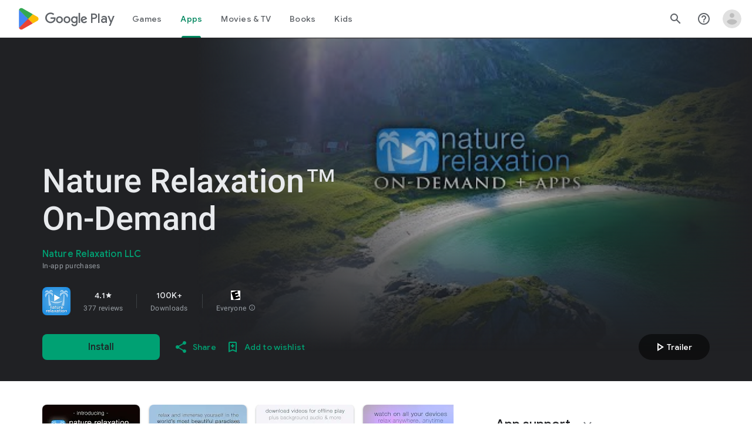

--- FILE ---
content_type: text/plain; charset=utf-8
request_url: https://play.google.com/play/log?format=json&authuser&proto_v2=true
body_size: -435
content:
["900000","1768618809072"]

--- FILE ---
content_type: text/javascript; charset=UTF-8
request_url: https://www.gstatic.com/_/boq-play/_/js/k=boq-play.PlayStoreUi.en.XlLGfh3csKo.2021.O/ck=boq-play.PlayStoreUi.9kB7SD1bHDc.L.B1.O/am=GxZ3gD3vDwAASTDg98R_2BY/d=1/exm=A7fCU,ArluEf,BBI74,BVgquf,EFQ78c,GkRiKb,IZT63,IcVnM,JNoxi,KUM7Z,LCkxpb,LEikZe,MI6k7c,MdUzUe,MpJwZc,NwH0H,O1Gjze,O6y8ed,OTA3Ae,PrPYRd,QIhFr,RMhBfe,RyvaUb,SdcwHb,SpsfSb,UUJqVe,Uas9Hd,Ulmmrd,V3dDOb,WO9ee,XVMNvd,Z5uLle,ZDZcre,ZwDk9d,_b,_tp,aW3pY,byfTOb,e5qFLc,fl2Zj,gychg,hKSk3e,hc6Ubd,j9sf1,kjKdXe,lazG7b,lsjVmc,lwddkf,m9oV,mI3LFb,mdR7q,n73qwf,pYCIec,pjICDe,pw70Gc,qTnoBf,vrGZEc,w9hDv,wW2D8b,ws9Tlc,xQtZb,xUdipf,z5Gxfe,zbML3c,zr1jrb/excm=_b,_tp,appdetailsview/ed=1/wt=2/ujg=1/rs=AB1caFVQxBySkTcKbLyfn7R9ffcfEWAIQw/ee=EVNhjf:pw70Gc;EmZ2Bf:zr1jrb;Hs0fpd:jLUKge;JsbNhc:Xd8iUd;K5nYTd:ZDZcre;LBgRLc:SdcwHb;Me32dd:MEeYgc;NJ1rfe:qTnoBf;NPKaK:SdcwHb;NSEoX:lazG7b;Pjplud:EEDORb;QGR0gd:Mlhmy;Rdd4dc:WXw8B;SNUn3:ZwDk9d;ScI3Yc:e7Hzgb;Uvc8o:VDovNc;YIZmRd:A1yn5d;a56pNe:JEfCwb;cEt90b:ws9Tlc;d0xV3b:KoEHyd;dIoSBb:SpsfSb;dowIGb:ebZ3mb;eBAeSb:zbML3c;iFQyKf:QIhFr;ikbPFc:UfnShf;lOO0Vd:OTA3Ae;nAu0tf:z5Gxfe;oGtAuc:sOXFj;pXdRYb:MdUzUe;qQEoOc:KUM7Z;qafBPd:yDVVkb;qddgKe:xQtZb;sgjhQc:bQAegc;wR5FRb:O1Gjze;wZnI8b:Oh9t6d;xqZiqf:BBI74;yEQyxe:TLjaTd;yxTchf:KUM7Z;zxnPse:GkRiKb/dti=1/m=vNKqzc,fI4Vwc,sJhETb,JWUKXe,t1sulf,JH2zc,tBvKNb,soHxf,IJGqxf,wg1P6b,ywOR5c,PHUIyb,BfdUQc,oEJvKc,HnDLGf,kJXwXb,chfSwc,aTwUve,indMcf,pCKBF,RQJprf,lpwuxb,NkbkFd,nKuFpb,zBPctc,jX6UVc,qfGEyb,fdeHmf,SWD8cc,tKHFxf,rpbmN
body_size: 54357
content:
"use strict";_F_installCss(".XWz5yd{margin-left:160px;padding:0 20px 20px}@media screen and (max-width:480px){.XWz5yd{margin-left:0;padding-left:0}}.iCVHHc{height:215px;text-align:center;width:160px}.FOYkDe{max-height:215px;max-width:160px}.Dtwbxf{font-size:28px}.Hv8szf{text-align:right}.rYrxJf,.rYrxJf:visited{color:#00838f;padding-left:3px}.F9JOfb{margin-right:3px}.YALzif{background-color:black;height:100%;left:0;position:absolute;top:0;width:100%}@media screen and (min-width:840px){.YALzif{display:block;height:480px;position:relative;width:853px}}.wnr67e{display:block;height:100%;overflow:scroll}.Q0klLb{background-color:black;height:180px;width:320px}.nFP0jc{left:0;margin-top:20px;overflow-y:hidden;width:320px}.tqorv{align-items:center;border-bottom:1px solid grey;color:white;display:flex;padding:24px 16px}.jKAqf{max-height:406px;overflow-y:scroll;padding-top:16px}.lKf3F{align-items:center;border-radius:8px;display:flex;height:80px;margin-bottom:4px;padding:16px;position:relative}.Jamhv{bottom:0;height:100%;position:absolute;right:0;width:100%}.lKf3F:hover{background-color:rgba(60,64,67,.5)}.vbwGKc{border-radius:8px;height:48px;width:48px}.o1lVq{font-size:1rem;font-weight:400;letter-spacing:.00625em;line-height:1.5rem;font-weight:500;letter-spacing:.25px}.nK64Q{margin-right:8px;height:40px;width:40px}.ZcwU1{font-weight:500}.vNo0Zd{color:rgb(218,220,224);display:flex}.wxOWhe{padding:0 3px}.IWPKib{align-items:center;display:flex}.rAtz3d:nth-child(n){font-size:12px}.nRQrHe{margin-left:12px}.dEgwEd{background-color:#01875f;border:none;color:white}.dEgwEd:not(:disabled){background-color:#01875f}.P9KVBf .dEgwEd{background-color:#00a173}.P9KVBf .dEgwEd:not(:disabled){background-color:#00a173}.oCHWjb{font-size:.875rem;font-weight:400;letter-spacing:.0142857143em;line-height:1.25rem;color:white;flex:2;margin-left:16px}@media screen and (min-width:600px){.Q0klLb{height:287px;position:relative;width:510px}.nFP0jc{height:unset;margin-top:20px;overflow-y:hidden;position:relative;width:510px}}@media screen and (min-width:960px){.Q0klLb{display:block;height:481px;width:856px}.jKAqf{display:grid;grid-template-columns:1fr auto;max-height:230px;width:856px}.nFP0jc{width:100%}.lKf3F{flex-shrink:0;width:380px}}@media screen and (min-width:1280px){.wnr67e{display:flex}.Q0klLb{display:block;height:420px;width:748px}.nFP0jc{height:420px;margin-left:28px;margin-top:0;width:436px}.jKAqf{display:block;max-height:324px;width:auto}.lKf3F{margin-right:0;width:auto}}@media screen and (min-width:1440px){.Q0klLb{height:481px;width:856px}.nFP0jc{height:481px}.jKAqf{max-height:388px}}.XL54pf{box-shadow:0 0 0;background-color:transparent;overflow:hidden}.H1RBrd{max-width:500px}.UIeOBe{margin-top:30px;min-height:120px}.k2cXo{margin:0}@media (max-height:calc(fit-content + 48px)){.ZDGq3b .VfPpkd-P5QLlc{max-height:calc(100% - 48px)}}@media (min-height:calc(fit-content + 48px)){.ZDGq3b .VfPpkd-P5QLlc{max-height:fit-content}}@media (-ms-high-contrast:active) and (min-height:calc(fit-content + 48px)),(-ms-high-contrast:none) and (min-height:calc(fit-content + 48px)){.ZDGq3b .VfPpkd-wzTsW{align-items:stretch;height:auto}}@media (max-width:528px){.ZDGq3b .VfPpkd-P5QLlc{max-width:calc(100vw - 48px)}}@media (min-width:528px){.ZDGq3b .VfPpkd-P5QLlc{max-width:480px}}@media (max-width:600px),(max-width:720px) and (max-height:400px),(min-width:720px) and (max-height:400px){.ZDGq3b.VfPpkd-Sx9Kwc-OWXEXe-n9oEIb .VfPpkd-P5QLlc{max-width:100vw}}.ZDGq3b .VfPpkd-P5QLlc{min-width:calc(100vw - 32px)}.ZDGq3b .VfPpkd-cnG4Wd{padding:24px 24px 18px 24px}@media screen and (min-width:720px){.ZDGq3b .VfPpkd-P5QLlc{min-width:600px}}@media screen and (min-width:720px) and (max-width:648px){.ZDGq3b .VfPpkd-P5QLlc{max-width:calc(100vw - 48px)}}@media screen and (min-width:720px) and (min-width:648px){.ZDGq3b .VfPpkd-P5QLlc{max-width:600px}}@media screen and (min-width:720px) and (max-width:600px),screen and (min-width:720px) and (max-width:720px) and (max-height:400px),screen and (min-width:720px) and (min-width:720px) and (max-height:400px){.ZDGq3b.VfPpkd-Sx9Kwc-OWXEXe-n9oEIb .VfPpkd-P5QLlc{max-width:100vw}}.Gqr3Sb{--gap-width:12px;margin:12px -16px 0;overflow:visible;padding:0 16px}.yUFvre{gap:var(--gap-width);padding:calc(var(--gap-width)/2) 0;padding-left:_get-adjusted-space(\"default\");scroll-snap-type:unset}.nL1Pwe{cursor:pointer;padding:10px 2px;text-align:center}.nL1Pwe:first-child{margin-left:1px}.nL1Pwe:last-child{margin-right:1px}.sdjgmb{width:100%}.Q7vmV{align-items:center;margin-top:8px;width:100%}.RFcWe{left:-14px;top:18px}.Hnoc8e{right:-14px;top:18px}.RQQX4{margin-left:12px;margin-right:8px}.RQQX4 .LFeKge,.d8xGFb .LFeKge{height:24px;width:24px}.Q7vmV .o1gy8c{width:100%}.Q7vmV .LFeKge{height:24px;width:24px}.RQQX4 .o1gy8c{margin-top:2px}.o1gy8c:focus .csaeVc,.o1gy8c:hover .csaeVc{color:#056449;fill:#056449;stop-color:#056449}.o1gy8c:focus .csaeVc:not(:disabled),.o1gy8c:hover .csaeVc:not(:disabled){color:#056449}.P9KVBf .o1gy8c:focus .csaeVc{color:#00b380;fill:#00b380;stop-color:#00b380}.P9KVBf .o1gy8c:focus .csaeVc:not(:disabled){color:#00b380}.P9KVBf .o1gy8c:hover .csaeVc{color:#00b380;fill:#00b380;stop-color:#00b380}.P9KVBf .o1gy8c:hover .csaeVc:not(:disabled){color:#00b380}.fmiEqb{display:none;margin:10px 0;width:100%}.X8BSVc:not(.VfPpkd-fmcmS-yrriRe-OWXEXe-OWB6Me) .VfPpkd-NSFCdd-Brv4Fb,.X8BSVc:not(.VfPpkd-fmcmS-yrriRe-OWXEXe-OWB6Me) .VfPpkd-NSFCdd-Ra9xwd,.X8BSVc:not(.VfPpkd-fmcmS-yrriRe-OWXEXe-OWB6Me) .VfPpkd-NSFCdd-MpmGFe{border-color:rgb(218,220,224)}.X8BSVc:not(.VfPpkd-fmcmS-yrriRe-OWXEXe-OWB6Me):not(.VfPpkd-fmcmS-yrriRe-OWXEXe-XpnDCe):hover .VfPpkd-NSFCdd-i5vt6e .VfPpkd-NSFCdd-Brv4Fb,.X8BSVc:not(.VfPpkd-fmcmS-yrriRe-OWXEXe-OWB6Me):not(.VfPpkd-fmcmS-yrriRe-OWXEXe-XpnDCe):hover .VfPpkd-NSFCdd-i5vt6e .VfPpkd-NSFCdd-Ra9xwd,.X8BSVc:not(.VfPpkd-fmcmS-yrriRe-OWXEXe-OWB6Me):not(.VfPpkd-fmcmS-yrriRe-OWXEXe-XpnDCe):hover .VfPpkd-NSFCdd-i5vt6e .VfPpkd-NSFCdd-MpmGFe{border-color:rgb(218,220,224)}.X8BSVc:not(.VfPpkd-fmcmS-yrriRe-OWXEXe-OWB6Me).VfPpkd-fmcmS-yrriRe-OWXEXe-XpnDCe .VfPpkd-NSFCdd-Brv4Fb,.X8BSVc:not(.VfPpkd-fmcmS-yrriRe-OWXEXe-OWB6Me).VfPpkd-fmcmS-yrriRe-OWXEXe-XpnDCe .VfPpkd-NSFCdd-Ra9xwd,.X8BSVc:not(.VfPpkd-fmcmS-yrriRe-OWXEXe-OWB6Me).VfPpkd-fmcmS-yrriRe-OWXEXe-XpnDCe .VfPpkd-NSFCdd-MpmGFe{border-color:rgb(218,220,224)}.X8BSVc:not(.VfPpkd-fmcmS-yrriRe-OWXEXe-OWB6Me).VfPpkd-fmcmS-yrriRe-OWXEXe-XpnDCe .VfPpkd-NSFCdd-i5vt6e .VfPpkd-NSFCdd-Brv4Fb,.X8BSVc:not(.VfPpkd-fmcmS-yrriRe-OWXEXe-OWB6Me).VfPpkd-fmcmS-yrriRe-OWXEXe-XpnDCe .VfPpkd-NSFCdd-i5vt6e .VfPpkd-NSFCdd-Ra9xwd,.X8BSVc:not(.VfPpkd-fmcmS-yrriRe-OWXEXe-OWB6Me).VfPpkd-fmcmS-yrriRe-OWXEXe-XpnDCe .VfPpkd-NSFCdd-i5vt6e .VfPpkd-NSFCdd-MpmGFe{border-width:1px}.J4Vmsd{width:100%}.koWCib{color:#01875f;fill:#01875f;stop-color:#01875f}.koWCib:not(:disabled){color:#01875f}.P9KVBf .koWCib{color:#00a173;fill:#00a173;stop-color:#00a173}.P9KVBf .koWCib:not(:disabled){color:#00a173}@media screen and (min-width:600px){.nL1Pwe{padding:10px}.fmiEqb{display:inline-flex}.Q7vmV{display:none}}.Rvudpb{color:rgb(32,33,36);fill:rgb(32,33,36);stop-color:rgb(32,33,36);font-size:.875rem;font-weight:400;letter-spacing:.0142857143em;line-height:1.25rem}.Rvudpb:not(:disabled){color:rgb(32,33,36)}.P9KVBf .Rvudpb{color:rgb(232,234,237);fill:rgb(232,234,237);stop-color:rgb(232,234,237)}.P9KVBf .Rvudpb:not(:disabled){color:rgb(232,234,237)}.efXJRc{align-items:center;display:flex;flex-grow:1}.PT2eod{border-radius:8px;box-shadow:0 -1px 5px rgba(0,0,0,.09),0 3px 5px rgba(0,0,0,.06),0 1px 2px rgba(0,0,0,.3),0 1px 3px rgba(0,0,0,.15);flex-shrink:0;height:48px;margin-right:16px;width:48px}@media screen and (min-width:1280px){.PT2eod{height:56px;width:56px}}.LUq2je{display:flex;flex-shrink:0}.ksLHF{color:rgb(32,33,36);fill:rgb(32,33,36);stop-color:rgb(32,33,36);font-family:\"Google Sans\",Roboto,Arial,sans-serif;line-height:1.75rem;font-size:1.375rem;letter-spacing:0;font-weight:400;font-weight:500;-webkit-box-orient:vertical;-webkit-line-clamp:1;display:-webkit-box;overflow:hidden}.ksLHF:not(:disabled){color:rgb(32,33,36)}.P9KVBf .ksLHF{color:rgb(232,234,237);fill:rgb(232,234,237);stop-color:rgb(232,234,237)}.P9KVBf .ksLHF:not(:disabled){color:rgb(232,234,237)}.cYHJbc{color:rgb(95,99,104);fill:rgb(95,99,104);stop-color:rgb(95,99,104);font-size:.875rem;font-weight:400;letter-spacing:.0178571429em;line-height:1.25rem;-webkit-box-orient:vertical;-webkit-line-clamp:1;display:-webkit-box;line-height:1.75rem;overflow:hidden}.cYHJbc:not(:disabled){color:rgb(95,99,104)}.P9KVBf .cYHJbc{color:rgb(154,160,166);fill:rgb(154,160,166);stop-color:rgb(154,160,166)}.P9KVBf .cYHJbc:not(:disabled){color:rgb(154,160,166)}.EnisIf{margin:-12px -12px 0 0;min-width:48px}@media (any-pointer:coarse){.Gqr3Sb{margin:12px 0;padding:0}}.QnvSid.VOBzC{z-index:2002}.lMimMe{color:rgb(32,33,36);fill:rgb(32,33,36);stop-color:rgb(32,33,36);font-family:\"Google Sans\",Roboto,Arial,sans-serif;line-height:1.5rem;font-size:1.125rem;letter-spacing:0;font-weight:400;align-items:center;display:flex}.lMimMe:not(:disabled){color:rgb(32,33,36)}.P9KVBf .lMimMe{color:rgb(232,234,237);fill:rgb(232,234,237);stop-color:rgb(232,234,237)}.P9KVBf .lMimMe:not(:disabled){color:rgb(232,234,237)}.UjXtlf{margin-top:16px}.axjpce{margin-right:4px}.BlLrjc{display:inline-block}.B4wkv{align-items:center;display:flex;margin:24px 0 4px}.B4wkv .LjbECb{font-size:18px;margin-right:16px}.aPeBBe{color:rgb(32,33,36);fill:rgb(32,33,36);stop-color:rgb(32,33,36)}.aPeBBe:not(:disabled){color:rgb(32,33,36)}.P9KVBf .aPeBBe{color:rgb(232,234,237);fill:rgb(232,234,237);stop-color:rgb(232,234,237)}.P9KVBf .aPeBBe:not(:disabled){color:rgb(232,234,237)}.dnM39b{list-style:inside;margin-left:34px}.Hxpbhb{font-family:Roboto,Arial,sans-serif;line-height:1rem;font-size:.75rem;letter-spacing:.025em;font-weight:400;align-items:center;display:flex}.RLg0jb{flex-shrink:0;margin-left:48px}@media screen and (min-width:600px){.xNUmN{column-count:2}}.Fx1lse{text-align:center}.k8Lt0 .jy7Abe{position:absolute;left:50%;top:50%;transform:translate(-50%,-50%)}.odk6He{display:grid;grid-template-columns:auto}.RHo1pe{padding:15px 0}.RHo1pe:not(:first-child){border-color:rgb(232,234,237);border-top:1px solid}.RHo1pe:not(:first-child):not(:disabled){border-color:rgb(232,234,237)}.P9KVBf .RHo1pe:not(:first-child){border-color:rgb(60,64,67)}.P9KVBf .RHo1pe:not(:first-child):not(:disabled){border-color:rgb(60,64,67)}.RbQjz{align-items:center;display:flex;flex-direction:column;justify-content:center;padding-top:15px;font-size:1.15rem}.nitQ6d{display:none}@media (max-height:732px){.vFondc .VfPpkd-P5QLlc{max-height:calc(100% - 32px)}}@media (min-height:732px){.vFondc .VfPpkd-P5QLlc{max-height:700px}}@media (-ms-high-contrast:active) and (min-height:732px),(-ms-high-contrast:none) and (min-height:732px){.vFondc .VfPpkd-wzTsW{align-items:stretch;height:auto}}.xoKNSc{margin:0 -24px;padding:0 40px}.Ud1OW{background-color:#e9f0fe}sentinel{}");
this.default_PlayStoreUi=this.default_PlayStoreUi||{};(function(_){var window=this;
try{
_.vGa=_.x("vNKqzc",[_.Il]);
_.r("vNKqzc");
var wRc=class extends _.kv{static Ma(){return{service:{view:_.LL}}}constructor(a){super();this.Cd=a.service.view}H(a){(a=a.event.target)&&(a=a.getAttribute("href"))&&_.JL(this.Cd,a)}};wRc.prototype.$wa$fAsfBd=function(){return this.H};_.rv(_.vGa,wRc);
_.u();
_.aQa=_.x("JH2zc",[]);_.we(_.aQa);
_.r("JH2zc");
_.DQb=class extends _.hv{constructor(){super();this.ha=this.na().Yb("VfPpkd-AznF2e-uDEFge-OWXEXe-GN5I5c");this.content=this.Ta("bN97Pc")}Bj(a){if(this.ha||!a)this.na().wb("VfPpkd-AznF2e-uDEFge-OWXEXe-auswjd");else{const b=this.H(),c=a.width/b.width;a=a.left-b.left;this.na().wb("VfPpkd-AznF2e-uDEFge-OWXEXe-di8rgd-RCfa3e");this.content.Nb("transform",`translateX(${a}px) scaleX(${c})`);this.H();this.na().Ab("VfPpkd-AznF2e-uDEFge-OWXEXe-di8rgd-RCfa3e");this.na().wb("VfPpkd-AznF2e-uDEFge-OWXEXe-auswjd");
this.content.Nb("transform","")}}H(){return this.content.el().getBoundingClientRect()}N(){this.na().Ab("VfPpkd-AznF2e-uDEFge-OWXEXe-auswjd")}};_.DQb.prototype.$wa$ZpywWb=function(){return this.N};_.DQb.prototype.$wa$fab5xd=function(){return this.H};_.sv(_.DQb,_.aQa);
_.u();
_.XPa=_.x("t1sulf",[_.ou]);_.we(_.XPa);
_.r("t1sulf");
var EQb=function(a,b,c,d,e){function f(h){return h.size()!==0||c.Ua()?c.data.an&&!h.size()||h.size()>1:!0}if(!f(a.find(".VfPpkd-cfyjzb"))&&(a=a.find(".VfPpkd-cfyjzb"),!f(a)))if(c.hc()){var g=!!c.Ua()?.toString();g?(a.size()?d.ui(a.el(),c.Ua()):(d=d.Pc(c.Ua()),b.before(d)),g&&!a.size()&&e()):(a.remove(),a.size()&&e())}else d.ui(a.el(),c.Ua())};var FQb=function(a,b){a.jd=b},GQb=function(a){var b=a.na().el();a={detail:{uV:a.na().el().id}};_.hh(b,"ndQSrb",void 0,void 0,a)},HQb=function(a,b){_.Lr(a.ma,"VfPpkd-jY41G-V67aGc",!!b);a.ma.Sc(b)},JT=class extends _.sN{constructor(){super();this.wD=_.Xe(_.qv(_.DQb,"s3t1lf"));this.hd=_.Xe(_.xM);this.Sb=_.Xe(_.zt);this.N=this.Oc=!1;this.jd=!0;this.dk=this.Ta("ksKsZd");this.ma=this.Ta("V67aGc");FQb(this,!this.getData("skipFocusOnActivate").Vb(!1));_.kN(this.na())&&(this.Oc=_.lN(this.na()),_.Ag(this.na().el(),
(a,b)=>this.Ne(a,b)))}Ne(a,b){this.Oc&&(a=b.data.isActive,typeof a==="boolean"&&a!==this.isActive()&&a&&GQb(this));a=b.hc();a!==this.xc()&&HQb(this,a||"");EQb(this.na(),_.vv(this,"V67aGc"),b,this.Sb,()=>{this.va()});a=!1;b.data.an&&!this.na().Yb("VfPpkd-AznF2e-OWXEXe-eu7FSc")?(this.na().wb("VfPpkd-AznF2e-OWXEXe-eu7FSc"),a=!0):!b.data.an&&this.na().Yb("VfPpkd-AznF2e-OWXEXe-eu7FSc")&&(this.na().Ab("VfPpkd-AznF2e-OWXEXe-eu7FSc"),a=!0);a&&this.va();return!0}xc(){return this.ma.rc()}isActive(){return this.na().Yb("VfPpkd-AznF2e-OWXEXe-auswjd")}Bj(a){this.na().wb("VfPpkd-AznF2e-OWXEXe-auswjd");
this.na().el().setAttribute("aria-selected","true");this.na().el().setAttribute("tabindex","0");this.wD.Bj(a);a=this.na().el()===document.activeElement;this.jd&&!a&&this.na().focus()}Ka(){this.na().Ab("VfPpkd-AznF2e-OWXEXe-auswjd");this.na().el().setAttribute("aria-selected","false");this.na().el().setAttribute("tabindex","-1");this.wD.N()}Ea(){return this.wD.H()}H(){const a=this.na().Rb().offsetWidth,b=this.na().Rb().offsetLeft;return{cw:b,dw:b+a}}getId(){return this.na().el().id}Lb(){this.na().focus()}Yd(){return this.na()}Wg(){return this.ha}uh(){return this.Uc()}ri(){return!1}Jg(){return this.dk.el().getBoundingClientRect()}click(a){GQb(this);
return super.click(a)}focus(a){a=super.focus(a);_.sM(this.hd,this);_.vM(this.hd,this,{ej:super.ej()});return a}blur(a){_.wM(this.hd,this);return super.blur(a)}hn(a){this.N=!0;return super.hn(a)}Vh(a){this.N=!0;return super.Vh(a)}Lc(){super.Lc();this.N&&(this.N=!1,_.tM(this.hd,this,this.oa))}Bc(a){_.uM(this.hd,this);super.Bc(a)}va(){_.wM(this.hd,this);this.jf()?_.vM(this.hd,this,{ej:this.ej()}):_.sM(this.hd,this)}};JT.prototype.$wa$Mkz1i=function(){return this.va};JT.prototype.$wa$jz8gV=function(){return this.Lc};
JT.prototype.$wa$p6p2H=function(){return this.Vh};JT.prototype.$wa$UX7yZ=function(){return this.hn};JT.prototype.$wa$O22p3e=function(){return this.blur};JT.prototype.$wa$AHmuwe=function(){return this.focus};JT.prototype.$wa$cOuCgd=function(){return this.click};JT.prototype.$wa$ek3GPb=function(){return this.Jg};JT.prototype.$wa$ZMyDuc=function(){return this.ri};JT.prototype.$wa$VMu6Hb=function(){return this.uh};JT.prototype.$wa$fkGEZ=function(){return this.Wg};JT.prototype.$wa$mlK5wb=function(){return this.Yd};
JT.prototype.$wa$Hmewsd=function(){return this.Lb};JT.prototype.$wa$pTuYge=function(){return this.getId};JT.prototype.$wa$VcWJGf=function(){return this.H};JT.prototype.$wa$ZgZz8b=function(){return this.Ea};JT.prototype.$wa$ZpywWb=function(){return this.Ka};JT.prototype.$wa$qs41qe=function(){return this.isActive};JT.prototype.$wa$TRoYe=function(){return this.xc};_.sv(JT,_.XPa);
_.u();
_.YPa=_.x("VNcg1e",[_.El]);
_.r("VNcg1e");
_.IQb=class extends _.Rs{static Ma(){return{rb:{soy:_.Mt}}}constructor(a){super();this.H=null;this.Bd=a.rb.soy}};_.Ns(_.YPa,_.IQb);
_.u();
_.ZPa=_.x("JWUKXe",[_.YPa]);
/*

 Copyright 2018 Google Inc.

 Permission is hereby granted, free of charge, to any person obtaining a copy
 of this software and associated documentation files (the "Software"), to deal
 in the Software without restriction, including without limitation the rights
 to use, copy, modify, merge, publish, distribute, sublicense, and/or sell
 copies of the Software, and to permit persons to whom the Software is
 furnished to do so, subject to the following conditions:

 The above copyright notice and this permission notice shall be included in
 all copies or substantial portions of the Software.

 THE SOFTWARE IS PROVIDED "AS IS", WITHOUT WARRANTY OF ANY KIND, EXPRESS OR
 IMPLIED, INCLUDING BUT NOT LIMITED TO THE WARRANTIES OF MERCHANTABILITY,
 FITNESS FOR A PARTICULAR PURPOSE AND NONINFRINGEMENT. IN NO EVENT SHALL THE
 AUTHORS OR COPYRIGHT HOLDERS BE LIABLE FOR ANY CLAIM, DAMAGES OR OTHER
 LIABILITY, WHETHER IN AN ACTION OF CONTRACT, TORT OR OTHERWISE, ARISING FROM,
 OUT OF OR IN CONNECTION WITH THE SOFTWARE OR THE USE OR OTHER DEALINGS IN
 THE SOFTWARE.
*/
_.Ypb=function(a,b){return(a.matches||a.webkitMatchesSelector||a.msMatchesSelector).call(a,b)};
var iQb=class{constructor(a,b){this.H=a;this.va=b}};var jQb,kQb;jQb=function(a){return{left:0,right:a.va.Rb().offsetWidth-a.H.Rb().offsetWidth}};kQb=function(a,b){a=jQb(a);return Math.min(Math.max(a.left,b),a.right)};_.lQb=class extends iQb{ha(){const a=this.H.el().scrollLeft,{right:b}=jQb(this);return Math.round(b-a)}oa(a){const b=jQb(this),c=this.H.el().scrollLeft;a=kQb(this,b.right-a);return{Dr:a,gq:a-c}}ma(a){const b=this.H.el().scrollLeft;a=kQb(this,b-a);return{Dr:a,gq:a-b}}N(a){return a}};var mQb;mQb=function(a,b){return Math.max(Math.min(0,b),a.H.Rb().offsetWidth-a.va.Rb().offsetWidth)};_.nQb=class extends iQb{ha(a){const b=this.H.el().scrollLeft;return Math.round(a-b)}oa(a){const b=this.H.el().scrollLeft;a=mQb(this,-a);return{Dr:a,gq:a-b}}ma(a){const b=this.H.el().scrollLeft;a=mQb(this,b-a);return{Dr:a,gq:a-b}}N(a,b){return a-b}};var oQb;oQb=function(a,b){return Math.min(Math.max(0,b),a.va.Rb().offsetWidth-a.H.Rb().offsetWidth)};_.pQb=class extends iQb{ha(a){const b=this.H.el().scrollLeft;return Math.round(b-a)}oa(a){const b=this.H.el().scrollLeft;a=oQb(this,a);return{Dr:a,gq:b-a}}ma(a){const b=this.H.el().scrollLeft;a=oQb(this,b+a);return{Dr:a,gq:b-a}}N(a,b){return a+b}};
_.r("JWUKXe");
var JQb=function(){return(0,_.N)('<div class="'+_.R("VfPpkd-AznF2e-OFz35")+'"></div>')};var KQb,MQb;KQb=function(a){a=_.hn(a.content.el(),"transform");if(a==="none")return 0;a=/\((.+?)\)/.exec(a);if(!a)return 0;[,,,,a]=a[1].split(",");return parseFloat(a)};MQb=function(a){a.N=!1;var b=KQb(a);const c=a.area.el().scrollLeft;b=a.Zm()?_.LQb(a).N(c,b):c-b;a.na().Ab("VfPpkd-AznF2e-vzJc7b-OWXEXe-oT9UPb");a.content.Nb("transform","translateX(0px)");a.area.el().scrollLeft=b};
_.LQb=function(a){if(!a.ma){{var b=a.area.el().scrollLeft;a.area.el().scrollLeft=b-1;const e=a.area.el().scrollLeft;if(e<0)a.area.el().scrollLeft=b,b=new _.nQb(a.area,a.content);else{var c=a.area.el().getBoundingClientRect(),d=a.content.el().getBoundingClientRect();c=Math.round(d.right-c.right);a.area.el().scrollLeft=b;b=c===e?new _.pQb(a.area,a.content):new _.lQb(a.area,a.content)}}a.ma=b}return a.ma};_.NQb=function(a,b){return Math.min(Math.max(0,b),a.content.Rb().offsetWidth-a.area.Rb().offsetWidth)};
_.KT=class extends _.kv{static Ma(){return{service:{Yea:_.IQb}}}constructor(a){super();this.N=!1;this.window=this.getWindow();this.Aa=a.service.Yea;this.area=this.Ta("vJ7A6b");this.content=this.Ta("bN97Pc");a=this.Aa;if(typeof a.H==="number")a=a.H;else{var b=a.Bd.Pc(JQb);b=new _.rn(b);(new _.rn(document.documentElement)).append(b);var c=b.Rb().offsetHeight-b.Rb().clientHeight;b.remove();a=a.H=c}this.area.Nb("margin-bottom",String(-a)+"px");this.area.wb("VfPpkd-AznF2e-LUERP-vJ7A6b-OWXEXe-XuHpsb");
_.Bh(this,new _.PP(this.area.el()))}H(){if(this.Zm()){var a=KQb(this);return _.LQb(this).ha(a)}a=KQb(this);return this.area.el().scrollLeft-a}ha(){return this.content.Rb().offsetWidth}scrollTo(a){if(this.Zm()){var b=_.LQb(this).oa(a);this.animate(b)}else b=this.H(),a=_.NQb(this,a),this.animate({Dr:a,gq:a-b})}oa(){if(!this.N)return!0;MQb(this);return!0}va(a){this.trigger("hICJmc",{BM:a.targetElement.Rb().scrollLeft,offsetWidth:a.targetElement.Rb().offsetWidth,zda:a.targetElement.Rb().scrollWidth})}fl(a){a=
a.event.target;this.N&&_.Ypb(a,".mdc-tab-scroller__scroll-content")&&(this.N=!1,this.na().Ab("VfPpkd-AznF2e-vzJc7b-OWXEXe-oT9UPb"))}animate(a){a.gq!==0&&(MQb(this),this.area.el().scrollLeft=a.Dr,this.content.Nb("transform",`translateX(${a.gq}px)`),this.area.el().getBoundingClientRect(),this.window.requestAnimationFrame(()=>{this.na().wb("VfPpkd-AznF2e-vzJc7b-OWXEXe-oT9UPb");this.content.Nb("transform","none")}),this.N=!0)}Zm(){return _.hn(this.content.el(),"direction")==="rtl"}};
_.KT.prototype.$wa$e204de=function(){return this.fl};_.KT.prototype.$wa$Y3U6Wb=function(){return this.va};_.KT.prototype.$wa$PNXF5=function(){return this.oa};_.KT.prototype.$wa$Wxpo4e=function(){return this.ha};_.KT.prototype.$wa$AkCrjc=function(){return this.H};_.rv(_.ZPa,_.KT);
_.u();
_.$Pa=_.x("sJhETb",[_.ZPa]);
_.r("sJhETb");
var OQb=function(a,b){if(a.Zm())return _.LQb(a).ma(b);const c=a.H();a=_.NQb(a,b+c);return{Dr:a,gq:a-c}};var LT=new Set;LT.add("ArrowLeft");LT.add("ArrowRight");LT.add("End");LT.add("Home");LT.add("Enter");LT.add(" ");var MT=new Map;MT.set(37,"ArrowLeft");MT.set(39,"ArrowRight");MT.set(35,"End");MT.set(36,"Home");MT.set(13,"Enter");MT.set(32," ");
var PQb=function(a){var b=_.So(a.na().find(".VfPpkd-AznF2e"));b=Array.from(b).map((c,d)=>_.wi(a.ji(c),e=>{a.N[d]=e}));return new _.df(b)},QQb=function(a,b){const c=a.N.findIndex(e=>e.isActive());if(!(b>=0&&b<a.N.length)||b===c)return!1;let d;c!==-1&&(a.N[c].Ka(),d=a.N[c].Ea());a.N[b].Bj(d);a.scrollIntoView(b);return!0},RQb=function(a){return a.N.map(b=>b.na().el())},NT=class extends _.kv{static Ma(){return{controller:{iq:{jsname:"mAKh3e",ctor:_.KT}}}}constructor(a){super();this.N=[];this.kq=!1;this.iq=
a.controller.iq;this.kq=this.getData("useAutomaticActivation").Vb(!1);this.uf(PQb(this))}H(a){if(QQb(this,a)){var b=this.na().el();_.hh(b,"lN8i5b",void 0,void 0,{detail:{index:a}})}}scrollIntoView(a){if(a>=0&&a<this.N.length)if(a===0)this.iq.scrollTo(0);else if(a===this.N.length-1)this.iq.scrollTo(this.iq.ha());else if(this.Zm()){var b=this.iq.H(),c=this.na().Rb().offsetWidth,d=this.N[a].H(),e=this.iq.ha();var f=e-d.cw-c-b;d=e-d.dw-b;const g=f+d;f=f>0||g>0?a+1:d<0||g<0?a-1:-1;if(f>=0&&f<this.N.length){const {cw:h,
dw:k}=this.N[f].H();a=f>a?Math.max(e-k-b-c+36,0):Math.min(e-h-b-36,0);b=this.iq;a!==0&&b.animate(OQb(b,a))}}else if(b=this.iq.H(),c=this.na().Rb().offsetWidth,f=this.N[a].H(),e=f.cw-b,f=f.dw-b-c,d=e+f,e=e<0||d<0?a-1:f>0||d>0?a+1:-1,e>=0&&e<this.N.length){const {cw:g,dw:h}=this.N[e].H();a=e<a?Math.min(h-b-36,0):Math.max(g-b-c+36,0);b=this.iq;a!==0&&b.animate(OQb(b,a))}}ha(){const a=this.iq.H()>0,b=this.iq.H()+this.na().Rb().offsetWidth<this.iq.ha();return{left:a,right:b}}Td(a){var b=a.event;a=LT.has(b.key)?
b.key:MT.get(b.keyCode);if(a===void 0)return!0;var c=a===" "||a==="Enter";c||b.preventDefault();if(this.kq&&c)return!0;b=this.de().activeElement;b=RQb(this).indexOf(b);if(c)return this.H(b),!0;c=this.Zm();const d=this.N.length-1;b=a==="End"?d:a==="ArrowLeft"&&!c||a==="ArrowRight"&&c?b-1:a==="ArrowRight"&&!c||a==="ArrowLeft"&&c?b+1:0;b<0?b=d:b>d&&(b=0);a=b;this.N[a].Lb();this.scrollIntoView(a);this.kq&&this.H(a);return!0}va(a){this.H(this.ma(a.event.detail.uV))}ma(a){for(let b=0;b<this.N.length;b++)if(this.N[b].getId()===
a)return b;return-1}oa(){return this.N.findIndex(a=>a.isActive())}Aa(a){return this.N[a]?.getId()}Zm(){return _.hn(this.na().el(),"direction")==="rtl"}};NT.prototype.$wa$XE3qVc=function(){return this.oa};NT.prototype.$wa$ts7vde=function(){return this.va};NT.prototype.$wa$I481le=function(){return this.Td};NT.prototype.$wa$jKlRYe=function(){return this.ha};_.rv(_.$Pa,NT);
_.u();
_.pIa=_.x("tBvKNb",[]);_.we(_.pIa);
_.r("tBvKNb");
_.IT=class extends _.hv{constructor(){super();this.Sb=_.Xe(_.zt);this.Oc=!1;_.kN(this.na())&&(this.Oc=_.lN(this.na()),_.Ag(this.na().el(),(a,b)=>this.Ne(a,b)))}Ne(a,b){this.Oc&&(a=!!b.data.isActive,a!==this.isActive()&&(a?this.Bj():this.H()));a=this.na().children().Qc(0);this.Sb.Pq(a.el(),b.yd());return!0}Bj(){_.tv(this.na(),"tabPanelActive","true");this.na().show()}H(){_.tv(this.na(),"tabPanelActive","false");this.na().Gd()}isActive(){return this.na().getData("tabPanelActive").Vb(!1)}};
_.IT.prototype.$wa$qs41qe=function(){return this.isActive};_.IT.prototype.$wa$ZpywWb=function(){return this.H};_.IT.prototype.$wa$CGLD0d=function(){return this.Bj};_.sv(_.IT,_.pIa);
_.u();
_.qIa=_.x("fI4Vwc",[_.pIa]);
_.r("fI4Vwc");
var SQb;SQb=function(a){const b=_.To(a.na(),".VfPpkd-AznF2e-ZMv3u").el();return _.wi(a.ji(b),c=>{a.N=c;return a.N})};
_.OT=class extends _.kv{static Ma(){return{controllers:{Xea:{jsname:"PAiuue",ctor:_.IT}}}}constructor(a){super();this.ha=[];this.uf(SQb(this));this.ha=a.controllers.Xea;_.jN(this.na())}H(a){this.N.H(a)}ma(a){return this.N.ma(a)}Aa(a){return this.N.Aa(a)}oa(){return this.N.oa()}va(a){a=a.event.detail.index;const b=this.Aa(a);this.ha.forEach(c=>{c.H()});this.ha[a]?.Bj();this.trigger("efhmcb",{index:a,id:b})}};_.OT.prototype.$wa$MhjYq=function(){return this.va};_.OT.prototype.$wa$XE3qVc=function(){return this.oa};
_.rv(_.qIa,_.OT);
_.u();
_.r("uu7UOe");
var Rvb;_.Pvb=function(a,b,c){a.xc!==null?(_.hN(a.na(),a.xc,c),a.xc=null):_.hN(a.na(),b,c)};_.Qvb=function(a){var b=a.Ea();a=b?.getData("tooltipIsRich").Vb(!1);b=b?.getData("tooltipIsPersistent").Vb(!1);return{Qn:a,Sl:b}};Rvb=async function(a){if(!a.ih){a.Jd=!0;try{const {service:b}=await _.hf(a,{service:{zg:_.bv}});a.ih=b.zg}catch(b){if(b instanceof _.Lda)return;throw b;}}return a.ih};
_.eO=class extends _.sN{constructor(){super();this.hd=_.Xe(_.xM);this.Jd=!1;this.xc=_.om(this.getData("idomClass"));_.jN(this.na())}Yd(){return this.na()}Wg(){return this.ha}uh(){return this.Uc()}ri(){return this.na().Yb("VfPpkd-Bz112c-LgbsSe")}Jg(){return(this.na().Yb("VfPpkd-Bz112c-LgbsSe")?this.Ta("s3Eaab"):this.Yd()).el().getBoundingClientRect()}Lc(){super.Lc();_.tM(this.hd,this,this.oa)}Bc(a,b){super.Bc(a,b);_.uM(this.hd,this)}click(a){if(!this.Uc()&&this.te()){const {Qn:b,Sl:c}=_.Qvb(this);
b&&c?this.jd():this.ma(3)}return super.click(a)}focus(a){a=super.focus(a);_.vM(this.hd,this,{ej:super.ej()});super.jf()&&this.na().wb("gmghec");this.te()&&super.jf()&&this.N(2);return a}blur(a){_.wM(this.hd,this);this.na().Ab("gmghec");this.te()&&this.ma(7,a.event);return super.blur(a)}La(a){this.te()&&this.N(1);return super.La(a)}Oa(a){a=super.Oa(a);this.te()&&this.ma(1);return a}Vh(a){a=super.Vh(a);this.te()&&this.N(5);return a}Hm(a){a=super.Hm(a);this.te()&&this.ma(5);return a}te(){const a=this.Lb();
return a?a.rc().length>0:!1}Lb(){if(this.na().getData("tooltipEnabled").Vb(!1)){var a=_.om(this.na().getData("tooltipId"));!a&&this.na().Jb("aria-describedby")&&(a=this.na().Jb("aria-describedby"));a||(_.To(this.na(),"[data-tooltip-id]").Cf()?_.To(this.na(),"[aria-describedby]").Cf()||(a=_.To(this.na(),"[aria-describedby]").Jb("aria-describedby")):a=_.To(this.na(),"[data-tooltip-id]").getData("tooltipId").H(""));a=a||null}else a=null;return a?(a=this.de().getElementById(a))?new _.rn(a):null:null}Ea(){const a=
this.na();if(!a.el().isConnected||!this.na().getData("tooltipEnabled").Vb(!1))return null;if(a.getData("tooltipId").Ve()||a.Jb("aria-describedby"))return a;let b=_.To(a,"[data-tooltip-id]");if(!b.Cf())return b.first();b=_.To(a,"[aria-describedby]");return b.Cf()?null:b.first()}Km(){return this.na().getData("isGm3Button").Vb(!1)}async N(a){const b=this.Ea();if(b&&b.el().isConnected){var c=await Rvb(this);c&&b.el().isConnected&&(a=c.N(b.el(),a))&&_.Bh(this,a)}}async ma(a,b){const c=this.Ea();if(c&&
this.Jd){const d=await (this.ih??Rvb(this));d&&d.ma(c.el(),a,b)}}async jd(){const a=this.Ea();if(a){const b=await Rvb(this);b&&a.el().isConnected&&b.La(a.el())}}async va(){this.te()&&this.ih&&this.ih.va()}contextmenu(a){super.contextmenu(a);return!0}Ka(){_.wM(this.hd,this);this.jf()?_.vM(this.hd,this,{ej:this.ej()}):_.sM(this.hd,this)}};_.eO.prototype.$wa$Mkz1i=function(){return this.Ka};_.eO.prototype.$wa$mg9Pef=function(){return this.contextmenu};_.eO.prototype.$wa$fLiPzd=function(){return this.va};
_.eO.prototype.$wa$yiFRid=function(){return this.jd};_.eO.prototype.$wa$ItCXyd=function(){return this.Km};_.eO.prototype.$wa$IrH4te=function(){return this.Ea};_.eO.prototype.$wa$XwOqFd=function(){return this.Lb};_.eO.prototype.$wa$cHeRTd=function(){return this.te};_.eO.prototype.$wa$yfqBxc=function(){return this.Hm};_.eO.prototype.$wa$p6p2H=function(){return this.Vh};_.eO.prototype.$wa$JywGue=function(){return this.Oa};_.eO.prototype.$wa$tfO1Yc=function(){return this.La};
_.eO.prototype.$wa$O22p3e=function(){return this.blur};_.eO.prototype.$wa$AHmuwe=function(){return this.focus};_.eO.prototype.$wa$cOuCgd=function(){return this.click};_.eO.prototype.$wa$jz8gV=function(){return this.Lc};_.eO.prototype.$wa$ek3GPb=function(){return this.Jg};_.eO.prototype.$wa$ZMyDuc=function(){return this.ri};_.eO.prototype.$wa$VMu6Hb=function(){return this.uh};_.eO.prototype.$wa$fkGEZ=function(){return this.Wg};_.eO.prototype.$wa$mlK5wb=function(){return this.Yd};
_.u();
_.Gu=_.nu("uu7UOe",[_.ou]);_.we(_.Gu);
_.pDa=_.x("soHxf",[_.Gu]);_.we(_.pDa);
_.Svb=function(a,b,c,d,e){function f(k){k=(c.H()||a.Yb("VfPpkd-LgbsSe-OWXEXe-Bz112c-M1Soyc")||a.Yb("VfPpkd-LgbsSe-OWXEXe-Bz112c-UbuQg"))&&!k.size()||k.size()>1;return!c?.Ua()||k}if(!f(a.find(".VfPpkd-kBDsod"))){var g=a.find(".VfPpkd-kBDsod");if(!f(g))if(c.H())d.ui(g.el(),c.Ua());else{var h=!!c?.Ua()?.toString();h?(g.size()?d.ui(g.el(),c.Ua()):(d=d.Pc(c.Ua()),c.N()?b.after(d):b.before(d)),b=c.N()?"VfPpkd-LgbsSe-OWXEXe-Bz112c-UbuQg":"VfPpkd-LgbsSe-OWXEXe-Bz112c-M1Soyc",a.Ab(b==="VfPpkd-LgbsSe-OWXEXe-Bz112c-UbuQg"?
"VfPpkd-LgbsSe-OWXEXe-Bz112c-M1Soyc":"VfPpkd-LgbsSe-OWXEXe-Bz112c-UbuQg"),a.wb(b),h&&!g.size()&&e()):(g.remove(),a.Ab("VfPpkd-LgbsSe-OWXEXe-Bz112c-UbuQg"),a.Ab("VfPpkd-LgbsSe-OWXEXe-Bz112c-M1Soyc"),g.size()&&e())}}};
_.r("soHxf");
var Tvb;Tvb=new Set(["aria-label","disabled"]);
_.fO=class extends _.eO{constructor(){super();this.Sb=_.Xe(_.zt);_.kN(this.na())&&(this.na().Yb("VfPpkd-LgbsSe")||this.na().Yb("VfPpkd-Bz112c-LgbsSe"))&&(this.na().el().__soy_skip_handler=this.Ne.bind(this))}hc(){return this.Xc("V67aGc").rc()}oc(a){this.Xc("V67aGc").Sc(a)}Gh(a){_.Po([(0,_.Mo)`aria-`],this.na().el(),"aria-label",a)}Ne(a,b){var c=b.hc();b.H()||typeof c!=="string"||c===this.Ta("V67aGc").rc()||(this.oc(c.toString()),this.Ka());_.Svb(this.na(),_.vv(this,"V67aGc"),b,this.Sb,()=>{this.Ka()});
!!b.Uc()!==this.Zd()&&this.Id(!!b.Uc());c=b.rd();c!==this.na().Jb("aria-label")&&(c?_.Po([(0,_.Mo)`aria-`],this.na().el(),"aria-label",c):_.vn(this.na(),"aria-label"));_.Pvb(this,a.data.Da,b.data.Da);a=(a=b.Fe())?a.toString():"";_.iN(this.na(),a,{Fo:Tvb});return!0}};_.fO.prototype.$wa$SQpL2c=function(){return this.hc};_.sv(_.fO,_.pDa);
_.u();
_.CFa=_.x("IJGqxf",[_.Tn,_.Il,_.Kn]);
_.r("IJGqxf");
var HLc=class extends _.kv{static Ma(){return{service:{xz:_.VT,view:_.LL,P7:_.$P}}}constructor(a){super();this.H=a.service.xz;this.Cd=a.service.view;this.wQ=a.service.P7}ha(a){let b=_.sg(a.data.getData("href"));const c=_.om(a.data.getData("navigation"));a.data.getData("addContinueUrlParam").Vb(!1)&&(b=_.Dp(_.Kp(b),"continue",_.tRb(this.H,window.location.href)).toString());a=_.om(a.data.getData("target"));c&&c==="server"?this.Cd.oa(b):a&&a!=="_self"?_.kf(window,b,a):_.JL(this.Cd,b);return!1}N(){this.wQ.Aa()}};
HLc.prototype.$wa$nixEK=function(){return this.N};HLc.prototype.$wa$fmKhsb=function(){return this.ha};_.rv(_.CFa,HLc);
_.u();
_.ju=_.x("RIHuTe",[_.jma]);
_.nAa=_.x("Yu3CRc",[_.Rf]);
_.ku=_.x("BCm2ob",[_.El,_.nAa,_.ul,_.Lm,_.qk]);
_.wEa=_.x("ApIzg",[_.El,_.On]);
_.Nu=_.x("VFlrye",[_.El,_.Vn,_.epa,_.ml,_.Rn,_.ku,_.Nn,_.Un,_.Pn,_.wEa,_.ul,_.ju]);
_.r("BfdUQc");
var uAc=_.x("BfdUQc");var vAc=class extends _.kv{static Ma(){return{}}H(a){_.hf(this,{service:{Wn:_.Nu}}).then(b=>{b.service.Wn.Wn({code:a.data})})}};vAc.prototype.$wa$eQqUMb=function(){return this.H};_.rv(uAc,vAc);
_.u();
_.hCa=_.x("vGCTM",[_.Qn,_.Il,_.ul]);
_.r("vGCTM");
var pJb,qJb,rJb;pJb=/[?&](PAffiliateId)=/i;qJb=/[?&](PCamRefId)=/i;
rJb=function(a){if(_.zm()&&a.H!=null){var b=a.H.get("GPAS");if(b){var c=b.afId,d=b.afIdParamName,e=b.ts,f=b.afCampaignId;b=b.afCampaignIdParamName;if(c&&e&&!(Date.now()-e>2592E5)){e=_.Kp("https://play.google.com/");_.Dp(e,d,c);f&&f.length!=0&&_.Dp(e,b,f);c=a.ma;d=c.Zv;e=e.toString();b=(12).toString();f=new _.oJb;_.Nj(f,1,e);b!=null?_.Pj(f,2,parseInt(b,10)):_.Pj(f,2,0);b=a.N.get().document.referrer;b!=null&&_.Nj(f,9,b);e=_.Gp(_.Kp(e),"referrer");e!=null&&_.Nj(f,8,e);e=new _.ko;_.A(e,_.oJb,6,f);const g=
new _.fo;f=g;b=Date.now().toString();_.Lj(f,1,b);f=g;_.eo(f,e.je());d.call(c,f);a.H.remove("GPAS")}}}};
_.sJb=class extends _.Rs{static Ma(){return{service:{jg:_.gR,view:_.LL,window:_.Wt}}}constructor(a){super();this.ma=a.service.jg;this.ha=a.service.view;this.N=a.service.window;this.H=(a=_.Eva("GPAS"))?new _.Lh(a):null;var b=this.N.get().location.href;if(a=pJb.exec(b)){a=a[1];var c=_.Kp(b,!0),d=_.Gp(c,a);if(d.length!=0){b=qJb.exec(b);var e=null,f=null;b&&(f=b[1],e=_.Gp(c,f));var g=Date.now();this.H!=null&&this.H.set("GPAS",{afId:d,afIdParamName:a,ts:g,afCampaignId:e,afCampaignIdParamName:f},g+2592E5);
_.Jp(c,a);b&&_.Jp(c,f);_.KL(this.ha,this.ha.Ij().na(),c.toString());rJb(this)}}else rJb(this)}};_.Ns(_.hCa,_.sJb);
_.u();
_.r("qxhHpe");

_.u();
_.wGa=_.x("oEJvKc",[_.hCa,_.Pu,_.Il,_.ul]);
_.r("oEJvKc");
var BRc=class extends _.kv{static Ma(){return{service:{hna:_.sJb,focus:_.vO,view:_.LL,window:_.Wt}}}constructor(a){super();this.mh=a.service.focus;this.Cd=a.service.view;this.window=a.service.window.get();a=this.Cd.N();a=_.rf(5,a);if(a?.startsWith("/web/")){var b=a.substring(4);a=this.Cd.N();_.nb(b,"/")||(b="/"+b);a=a.match(_.qf);_.KL(this.Cd,this,_.of(a[1],a[2],a[3],a[4],b,a[6],a[7]))}}zW(a,b){_.ih(this.window.document.body,"tGMTLb",b.og.getMetadata());this.na().Ab("xsXTx");this.N()||_.rO(this.mh,
new _.rn(this.window.document.body));return null}AW(){this.na().wb("xsXTx");return null}H(){return!1}N(){const a=_.rh(this.na().el(),"savedfocusid");return a&&this.na().el().querySelector('[data-focusid="'+a+'"]')||_.sO(this.mh,this.na()).filter(b=>b.hasAttribute("autofocus")).el()?!0:!1}};BRc.prototype.$wa$rFrphd=function(){return this.N};BRc.prototype.$wa$Q6GLuf=function(){return this.H};_.rv(_.wGa,BRc);_.NFb(BRc);
_.u();
_.r("YYmHzb");
_.UQ=class extends _.Rs{constructor(){super();this.Fl=new _.$B}H(a){return this.Fl.H(a)}tF(){return this.Fl.tF()}};_.Ns(_.qk,_.UQ);
_.u();
_.tEa=_.x("BrkcBe",[_.ul]);
_.r("BrkcBe");
_.QV=function(a){this.H=new _.uh;this.size=0;if(a){a=_.np(a);const b=a.length;for(let c=0;c<b;c++)this.add(a[c]);this.size=this.H.size}};_.uh.prototype.Gu=_.aa(17,function(a){for(let b=0;b<this.H.length;b++){const c=this.H[b];if(_.fn(this.N,c)&&this.N[c]==a)return!0}return!1});
var mZb=function(a,b){if(typeof a.every=="function")return a.every(b,void 0);if(_.ia(a)||typeof a==="string")return Array.prototype.every.call(a,b,void 0);const c=_.era(a),d=_.np(a),e=d.length;for(let f=0;f<e;f++)if(!b.call(void 0,d[f],c&&c[f],a))return!1;return!0};var nZb=function(a){const b=typeof a;return b=="object"&&a||b=="function"?"o"+_.Yh(a):b.charAt(0)+a};_.m=_.QV.prototype;_.m.Ei=function(){return this.H.size};_.m.add=function(a){this.H.set(nZb(a),a);this.size=this.H.size};_.m.delete=function(a){a=this.H.remove(nZb(a));this.size=this.H.size;return a};_.m.remove=function(a){return this.delete(a)};_.m.clear=function(){this.H.clear();this.size=0};_.m.Cf=function(){return this.H.size===0};_.m.has=function(a){var b=this.H;a=nZb(a);return b.has(a)};
_.m.contains=function(a){var b=this.H;a=nZb(a);return b.has(a)};_.m.Jj=function(){return this.H.Jj()};_.m.values=function(){return this.H.values()};_.m.clone=function(){return new _.QV(this)};_.m.equals=function(a){return this.Ei()==_.dra(a)&&oZb(this,a)};
var oZb=function(a,b){const c=_.dra(b);if(a.Ei()>c)return!1;!(b instanceof _.QV)&&c>5&&(b=new _.QV(b));return mZb(a,function(d){var e=b;return e.contains&&typeof e.contains=="function"?e.contains(d):e.Gu&&typeof e.Gu=="function"?e.Gu(d):_.ia(e)||typeof e==="string"?_.pa(e,d):_.xza(e,d)})};_.QV.prototype.Co=function(){return this.H.Co(!1)};_.QV.prototype[Symbol.iterator]=function(){return this.values()};_.pZb=class extends _.Rs{static Ma(){return{service:{window:_.Wt}}}constructor(a){super();this.H=new _.uh;this.N=a.service.window.get()}};_.Ns(_.tEa,_.pZb);
_.u();
_.gIa=_.x("Tuy47d",[_.At]);
_.NW=class extends _.v{constructor(a){super(a)}};_.NW.prototype.qa="eN36M";_.Mq[149762737]={Wra:_.ke(149762737,_.Lq,_.NW)};var o0b=class extends _.v{constructor(a){super(a)}getUrl(){return _.I(this,1)}};o0b.prototype.qa="YGTV9b";_.Oq[149762737]={Xra:_.ke(149762737,_.Nq,o0b)};new _.C(_.NW);new _.C(o0b);_.Io.YGTV9b=_.Ho;_.p0b=new _.If("jQpoKd",o0b,_.NW,[_.Rk,149762737,_.Tk,!0,_.Uk,"/PlayStoreDataService.PlayKoreanAgeVerificationUrl"]);
_.q0b=class extends _.v{constructor(a){super(a)}Ja(){return _.G(this,_.X,1)}};_.r0b=class extends _.v{constructor(a){super(a)}Ja(){return _.G(this,_.X,1)}};_.Mq[149067719]={Sra:_.ke(149067719,_.Lq,_.r0b)};var s0b=class extends _.v{constructor(a){super(a)}eg(){return _.G(this,_.Rv,1)}};s0b.prototype.qa="CT3nxb";_.Oq[149067719]={Tra:_.ke(149067719,_.Nq,s0b)};new _.C(s0b);_.Io.CT3nxb=_.Ho;_.t0b=new _.If("jdvjK",s0b,_.r0b,[_.Rk,149067719,_.Tk,!0,_.Uk,"/PlayStoreDataService.PlayItemImageThumbnail"]);_.u0b=_.cC({Za:!1,name:"w39Shc",Xa:_.gIa,params:{ctor:_.q0b},mb:[],data:{Xpa:function(a,b,c){b=c||{};c=b.Pa||"rpc";var d=new _.r0b;_.D(a,_.X,1)&&(a=a.Ja(),_.A(d,_.X,1,a));a={fatal:!0,Fb:[{key:_.bt,value:new _.WE},{key:_.ct,value:new _.WE}]};let e;for(e in b)a[e]=b[e];return{ub:_.t0b,Pa:c,Eb:d,metadata:a}},bqa:function(a,b,c){a=c||{};b=a.Pa||"rpc";c=new _.NW;var d={fatal:!0,Fb:[{key:_.bt,value:new _.WE},{key:_.ct,value:new _.WE}]};let e;for(e in a)d[e]=a[e];return{ub:_.p0b,Pa:b,Eb:c,metadata:d}}},
lb:()=>({variant:null,Wa:[],Ya:{}}),hb:{},children:{}});
_.v0b=class extends _.v{constructor(a){super(a)}};_.v0b.prototype.H=_.p(134);_.Fh(_.Wn);
_.OW=class extends _.v{constructor(a){super(a)}};_.OW.prototype.qa="ni6SDe";_.Mq[149788983]={Yra:_.ke(149788983,_.Lq,_.OW)};var PW=class extends _.v{constructor(a){super(a)}H(){return _.oj(this,1)}};PW.prototype.qa="oNZsae";var w0b=_.ke(149788983,_.Nq,PW);_.Oq[149788983]={eca:w0b};new _.If("149788983",PW,_.OW);(new _.C(PW)).eca=w0b;_.Io.oNZsae=_.Ho;new _.C(_.OW);new _.C(PW);_.Io.oNZsae=_.Ho;_.x0b=new _.If("vZPbde",PW,_.OW,[_.Rk,149788983,_.Tk,!0,_.Uk,"/PlayStoreDataService.PlayKoreanUserAdultVerified"]);
_.r("WXw8B");
var y0b=function(a){return _.Ej(a,1)},z0b=function(a,b){return _.A(a,_.X,1,b)},A0b=function(a,b){a=a.vn;return _.T(_.V(),_.f0b(b,160,215,"FOYkDe","iCVHHc",void 0,a))},B0b=function(){let a='<span class="'+_.R("Dtwbxf")+'">';return(0,_.N)(a+"Verify your age to continue</span>")},C0b=function(a){a=a.q5;const b=_.S(_.V(),'<div class="'+_.R("Hv8szf")+'">');_.T(b,_.XV({content:(0,_.N)("Cancel"),jh:"",We:"F9JOfb",attributes:(0,_.gq)('data-id="'+_.R("IbE0S")+'"'),jsaction:"click:DJ6zke"}));_.T(b,_.ZV({href:a,
content:(0,_.N)("Verify your age"),jh:""}));_.S(b,"</div>");return b},D0b=function(){let a='<div class="'+_.R("XWz5yd")+'"><div class="'+_.R("w1uOVe")+'">';return(0,_.N)(a+"Please try again in few minutes.</div></div>")},E0b=function(){const a=_.S(_.V(),'<div class="'+_.R("Hv8szf")+'">');_.T(a,_.WV({content:(0,_.N)("Close"),Da:_.bW(),attributes:(0,_.gq)('data-id="'+_.R("TvD9Pc")+'"'),jsaction:"click:DJ6zke"}));_.S(a,"</div>");return a},F0b=function(){let a='<span class="'+_.R("Dtwbxf")+'">';return(0,_.N)(a+
"Unable to verify</span>")};_.Fs(_.jl);var QW=class extends _.v{constructor(a){super(a)}Ja(){return _.G(this,_.X,1)}};QW.prototype.qa="ah5tfb";_.Mq[149781727]={Pra:_.ke(149781727,_.Lq,QW)};var RW=class extends _.v{constructor(a){super(a)}};RW.prototype.qa="zkbqDe";var G0b=_.ke(149781727,_.Nq,RW);_.Oq[149781727]={cca:G0b};new _.If("149781727",RW,QW);(new _.C(RW)).cca=G0b;_.Io.zkbqDe=_.Ho;new _.C(QW);_.Io.ah5tfb=_.Ho;_.W(QW,_.X,function(a){a=a.Ja();return a!=null?[a]:[]});new _.C(RW);_.Io.zkbqDe=_.Ho;var H0b=new _.If("aDox6b",RW,QW,[_.Rk,149781727,_.Tk,!0,_.Uk,"/PlayStoreDataService.PlayItemCountryContentRestrictions"]);var K0b=function(a,b){if(I0b(b))return _.Qf(1);const c={};b=J0b(b);c[b.Vd().toString()]=b;const d=_.x0b.Ib(new _.OW);_.zm()&&(c[d.Vd().toString()]=d);const e=a.N.execute(c);return e[b.Vd().toString()].then(f=>y0b(_.G(f,_.v0b,1))!=2?_.Qf(1):_.zm()?e[d.Vd().toString()].then(g=>g.H()?1:2):_.Qf(3)).ld(()=>4)},M0b=function(a,b,c){b=L0b(b);const d={};d[b.Vd().toString()]=b;a.N.execute(d)[b.Vd().toString()].then(e=>{const f=a.Aa.N(D0b);_.wW(a.ha,f,c,_.HW(_.qW(_.oW(_.UV(),F0b),E0b),A0b,{vn:e.eg()}).Kb())})},
N0b=function(a,b,c){var d=_.p0b.Ib(new _.NW);const e=L0b(b);var f={};f[d.Vd().toString()]=d;f[e.Vd().toString()]=e;f=a.N.execute(f);d=_.Rg([f[d.Vd().toString()],f[e.Vd().toString()]]);const g=z0b(new _.q0b,b);d.then(h=>{var k=a.ha,l=_.oW(_.UV(),B0b);var n=h[0].getUrl();const q=_.zp(_.Kp(a.ma.location.href),"kavr").toString();n=_.Dp(_.Kp(n),"prev",q).toString();_.xW(k,_.u0b,g,c,_.HW(_.qW(l,C0b,{q5:n}),A0b,{vn:h[1].eg()}).Kb())})},I0b=function(a){const b=_.rg("zQmIje");a=_.Ej(a,2);return b!="KR"||O0b.includes(a)},
J0b=function(a){var b=new QW;a=_.A(b,_.X,1,a);return H0b.Ib(a)},L0b=function(a){var b=new _.r0b;a=_.A(b,_.X,1,a);return _.t0b.Ib(a)},P0b=class extends _.Rs{static Ma(){return{rb:{soy:_.Mt},service:{M5:_.Cpb,dialog:_.yW,Th:_.JW,window:_.Wt,xd:_.MW}}}constructor(a){super();this.ha=a.service.dialog;this.Aa=a.rb.soy;this.va=a.service.Th;this.N=a.service.M5;this.ma=a.service.window.get();this.oa=a.service.xd}H(a,b,c){return K0b(this,a).then(d=>{switch(d){case 2:return _.Kp(this.ma.location.href).Aa=="kavr"?
M0b(this,a,c):N0b(this,a,c),2;case 3:return _.IW(this.va),3;case 4:return _.LW(this.oa),4;default:return b(),1}})}};_.Ns(_.gpa,P0b);var O0b=[21,25,32,33,56,39];
_.u();
_.r("Rdd4dc");
_.n0b=new _.Ek(_.Wn);
_.u();
_.uEa=_.x("wzCHmc",[_.El,_.On,_.Qn,_.tEa,_.qk]);
/*


 Copyright (c) 2015-2018 Google, Inc., Netflix, Inc., Microsoft Corp. and contributors
 Licensed under the Apache License, Version 2.0 (the "License");
 you may not use this file except in compliance with the License.
 You may obtain a copy of the License at
     http://www.apache.org/licenses/LICENSE-2.0
 Unless required by applicable law or agreed to in writing, software
 distributed under the License is distributed on an "AS IS" BASIS,
 WITHOUT WARRANTIES OR CONDITIONS OF ANY KIND, either express or implied.
 See the License for the specific language governing permissions and
 limitations under the License.
*/
var XSb,YSb,lU,$Sb,cTb,eTb,fTb,iTb,gTb,jTb,mTb,pTb;XSb=function(a,b){a&&(b=a.indexOf(b),0<=b&&a.splice(b,1))};_.jU=function(a){return typeof a==="function"};YSb=function(a){return a instanceof _.kU||a&&"closed"in a&&_.jU(a.remove)&&_.jU(a.add)&&_.jU(a.unsubscribe)};_.ZSb=function(){};lU=function(a){setTimeout(()=>{throw a;})};_.mU=function(a){return a};$Sb=function(a){return a.length===0?_.mU:a.length===1?a[0]:function(b){return a.reduce((c,d)=>d(c),b)}};
_.aTb=function(a,b){return new _.nU(c=>{let d=0;return b.xi(function(){d===a.length?c.complete():(c.next(a[d++]),c.closed||this.xi())})})};_.bTb=function(a){return new TypeError("sf`"+(a!==null&&typeof a==="object"?"an invalid object":`'${a}'`))};
_.pU=function(a){if(a instanceof _.nU)return a;if(a!=null){if(_.jU(a[_.oU]))return cTb(a);if(_.dTb(a))return eTb(a);if(_.jU(a?.then))return fTb(a);if(Symbol.asyncIterator&&_.jU(a?.[Symbol.asyncIterator]))return gTb(a);if(_.jU(a?.[_.hTb]))return iTb(a)}throw _.bTb(a);};cTb=function(a){return new _.nU(b=>{const c=a[_.oU]();if(_.jU(c.subscribe))return c.subscribe(b);throw new TypeError("tf");})};eTb=function(a){return new _.nU(b=>{for(let c=0;c<a.length&&!b.closed;c++)b.next(a[c]);b.complete()})};
fTb=function(a){return new _.nU(b=>{a.then(c=>{b.closed||(b.next(c),b.complete())},c=>b.error(c)).then(null,lU)})};iTb=function(a){return new _.nU(b=>{const c=a[_.hTb]();for(;!b.closed;){const {done:d,value:e}=c.next();d?b.complete():b.next(e)}return()=>_.jU(c?.return)&&c.return()})};gTb=function(a){return new _.nU(b=>{jTb(a,b).catch(c=>b.error(c))})};jTb=async function(a,b){for await(const c of a)b.next(c);b.complete()};_.qU=function(a,b){return b?_.aTb(a,b):eTb(a)};
_.rU=function(a){return b=>{if(_.jU(b?.La))return b.La(function(c){try{return a(c,this)}catch(d){this.error(d)}});throw new TypeError("uf");}};_.tU=function(a){return _.rU((b,c)=>{let d=0;b.subscribe(new _.sU(c,e=>{c.next(a.call(void 0,e,d++))}))})};_.lTb=function(a){return _.tU(b=>kTb(b)?a(...b):a(b))};
mTb=function(a,b,c,d){let e=[],f=0,g=0,h=!1;const k=l=>{f++;_.pU(c(l,g++)).subscribe(new _.sU(b,n=>{b.next(n)},void 0,()=>{for(f--;e.length&&f<d;){const n=e.shift();k(n)}!h||e.length||f||b.complete()}))};a.subscribe(new _.sU(b,l=>f<d?k(l):e.push(l),void 0,()=>{h=!0;!h||e.length||f||b.complete()}));return()=>{e=null}};_.uU=function(a,b){var c=Infinity;if(_.jU(b))return _.uU((d,e)=>_.tU((f,g)=>b(d,f,e,g))(_.pU(a(d,e))),c);typeof b==="number"&&(c=b);return _.rU((d,e)=>mTb(d,e,a,c))};
_.vU=function(a,b,c){if(_.jU(c)){var d=c;c=void 0}if(d)return _.vU(a,b,c).we(_.lTb(d));const [e,f]=_.jU(a.addEventListener)&&_.jU(a.removeEventListener)?nTb.map(g=>h=>a[g](b,h,c)):_.jU(a.addListener)&&_.jU(a.removeListener)?oTb.map(pTb(a,b)):_.jU(a.aq)&&_.jU(a.zqa)?qTb.map(pTb(a,b)):[];return!e&&_.dTb(a)?_.uU(g=>_.vU(g,b,c))(_.qU(a)):new _.nU(g=>{if(!e)throw new TypeError("vf");const h=(...k)=>g.next(1<k.length?k:k[0]);e(h);return()=>f(h)})};pTb=function(a,b){return c=>d=>a[c](b,d)};var rTb=class extends Error{constructor(a){super(a?`${a.length} errors occurred during unsubscription:
${a.map((b,c)=>`${c+1}) ${b.toString()}`).join("\n  ")}`:"");this.errors=a;Object.setPrototypeOf(this,new.target.prototype);this.name="UnsubscriptionError"}};var sTb,tTb;
_.kU=class{constructor(a){this.La=a;this.closed=!1;this.ha=this.N=null}unsubscribe(){let a;if(!this.closed){this.closed=!0;const c=this.N;if(Array.isArray(c))for(var b of c)b.remove(this);else c?.remove(this);b=this.La;if(_.jU(b))try{b()}catch(e){a=e instanceof rTb?e.errors:[e]}const d=this.ha;if(d){this.ha=null;for(const e of d)try{_.jU(e)?e():e.unsubscribe()}catch(f){a=a??[],f instanceof rTb?a=[...a,...f.errors]:a.push(f)}}if(a)throw new rTb(a);}}add(a){if(a&&a!==this)if(this.closed)_.jU(a)?a():
a.unsubscribe();else{if(a instanceof _.kU){if(a.closed||a.Ea(this))return;a.Aa(this)}(this.ha=this.ha??[]).push(a)}}Ea(a){const b=this.N;return b===a||Array.isArray(b)&&b.includes(a)}Aa(a){const b=this.N;this.N=Array.isArray(b)?(b.push(a),b):b?[b,a]:a}Ka(a){const b=this.N;b===a?this.N=null:Array.isArray(b)&&XSb(b,a)}remove(a){const b=this.ha;b&&XSb(b,a);a instanceof _.kU&&a.Ka(this)}};sTb=_.kU;tTb=new _.kU;tTb.closed=!0;sTb.H=tTb;var vTb;_.wU=class extends _.kU{static create(a,b,c){return new _.uTb(a,b,c)}constructor(a){super();this.H=!1;this.destination=a instanceof _.wU?a:new vTb(!a||_.jU(a)?{next:a??void 0}:a);YSb(a)&&a.add(this)}next(a){this.H||this.oa(a)}error(a){this.H||(this.H=!0,this.va(a))}complete(){this.H||(this.H=!0,this.ma())}unsubscribe(){this.closed||(this.H=!0,super.unsubscribe())}oa(a){this.destination.next(a)}va(a){this.destination.error(a);this.unsubscribe()}ma(){this.destination.complete();this.unsubscribe()}};
vTb=class{constructor(a){this.H=a}next(a){const b=this.H;if(b.next)try{b.next(a)}catch(c){lU(c)}}error(a){const b=this.H;if(b.error)try{b.error(a)}catch(c){lU(c)}else lU(a)}complete(){const a=this.H;if(a.complete)try{a.complete()}catch(b){lU(b)}}};_.uTb=class extends _.wU{constructor(a,b,c){super();let d;_.jU(a)||!a?d={next:a??void 0,error:b??void 0,complete:c??void 0}:d=a;this.destination=new vTb(d)}};_.oU=typeof Symbol==="function"&&Symbol.observable||"@@observable";_.nU=class{constructor(a){a&&(this.N=a)}La(a){const b=new _.nU;b.source=this;b.operator=a;return b}subscribe(a,b,c){a=a&&a instanceof _.wU||a&&_.jU(a.next)&&_.jU(a.error)&&_.jU(a.complete)&&YSb(a)?a:new _.uTb(a,b,c);b=this.operator;c=this.source;a.add(b?b.call(a,c):c?this.N(a):this.Ka(a));return a}Ka(a){try{return this.N(a)}catch(b){a.error(b)}}forEach(a,b){b=b??void 0??Promise;return new b((c,d)=>{let e;e=this.subscribe(f=>{try{a(f)}catch(g){d(g),e?.unsubscribe()}},d,c)})}N(a){return this.source?.subscribe(a)}[_.oU](){return this}we(...a){return a.length?
$Sb(a)(this):this}};_.nU.create=a=>new _.nU(a);var wTb=class extends Error{constructor(){super("object unsubscribed");Object.setPrototypeOf(this,new.target.prototype);this.name="ObjectUnsubscribedError"}};_.xU=class extends _.nU{constructor(){super();this.oa=[];this.ma=this.H=this.closed=!1;this.va=null}La(a){const b=new xTb(this,this);b.operator=a;return b}ha(){if(this.closed)throw new wTb;}next(a){this.ha();if(!this.H){const b=this.oa.slice();for(const c of b)c.next(a)}}error(a){this.ha();if(!this.H){this.ma=this.H=!0;this.va=a;const b=this.oa;for(;b.length;)b.shift().error(a)}}complete(){this.ha();if(!this.H){this.H=!0;const a=this.oa;for(;a.length;)a.shift().complete()}}unsubscribe(){this.H=this.closed=
!0;this.oa=null}Ka(a){this.ha();return super.Ka(a)}N(a){this.ha();this.Ea(a);return this.Oa(a)}Oa(a){const b=this.H,c=this.oa;return this.ma||b?_.kU.H:(c.push(a),new _.kU(()=>XSb(this.oa,a)))}Ea(a){const b=this.va,c=this.H;this.ma?a.error(b):c&&a.complete()}};_.xU.create=(a,b)=>new xTb(a,b);
var xTb=class extends _.xU{constructor(a,b){super();this.destination=a;this.source=b}next(a){this.destination?.next?.(a)}error(a){this.destination?.error?.(a)}complete(){this.destination?.complete?.()}N(a){return this.source?.subscribe(a)??_.kU.H}};_.yU=class extends _.xU{constructor(a){super();this.Aa=a}get value(){return this.ac()}N(a){const b=super.N(a);!b.closed&&a.next(this.Aa);return b}ac(){const a=this.va,b=this.Aa;if(this.ma)throw a;this.ha();return b}next(a){super.next(this.Aa=a)}};_.yTb=new _.nU(a=>a.complete());_.hTb=typeof Symbol==="function"&&Symbol.iterator?Symbol.iterator:"@@iterator";_.dTb=a=>a&&typeof a.length==="number"&&typeof a!=="function";_.zTb={now(){return(_.zTb.Fl||Date).now()},Fl:void 0};var BTb=class{constructor(a,b=ATb){this.H=a;this.now=b}xi(a,b=0,c){return(new this.H(this,a)).xi(c,b)}},ATb=_.zTb.now;_.sU=class extends _.wU{constructor(a,b,c,d,e){super(a);this.Oa=e;b&&(this.oa=function(f){try{b(f)}catch(g){this.destination.error(g)}});c&&(this.va=function(f){try{c(f)}catch(g){this.destination.error(g)}this.unsubscribe()});d&&(this.ma=function(){try{d()}catch(f){this.destination.error(f)}this.unsubscribe()})}unsubscribe(){!this.closed&&this.Oa?.();super.unsubscribe()}};var kTb=Array.isArray;_.CTb=Array.isArray;_.DTb=Object.getPrototypeOf;_.ETb=Object.prototype;_.FTb=Object.keys;var oTb=["addListener","removeListener"],nTb=["addEventListener","removeEventListener"],qTb=["on","off"];var GTb=class extends _.kU{constructor(){super()}xi(){return this}};var HTb,ITb;HTb=function(a,b,c=0){if(c!=null&&a.delay===c&&a.pending===!1)return b;clearInterval(b)};ITb=function(a,b,c=0){return setInterval(b.flush.bind(b,a),c)};
_.JTb=new class extends BTb{constructor(a,b=ATb){super(a,b);this.actions=[];this.active=!1}flush(a){const b=this.actions;if(this.active)b.push(a);else{var c;this.active=!0;do if(c=a.execute(a.state,a.delay))break;while(a=b.shift());this.active=!1;if(c){for(;a=b.shift();)a.unsubscribe();throw c;}}}}(class extends GTb{constructor(a,b){super();this.scheduler=a;this.H=b;this.pending=!1}xi(a,b=0){if(this.closed)return this;this.state=a;a=this.id;const c=this.scheduler;a!=null&&(this.id=HTb(this,a,b));
this.pending=!0;this.delay=b;this.id=this.id||ITb(this,c,b);return this}execute(a,b){if(this.closed)return Error("wf");this.pending=!1;if(a=this.ma(a,b))return a;this.pending===!1&&this.id!=null&&(this.id=HTb(this,this.id,null))}ma(a){let b=!1,c;try{this.H(a)}catch(d){b=!0,c=!!d&&d||Error(d)}if(b)return this.unsubscribe(),c}unsubscribe(){if(!this.closed){const a=this.id,b=this.scheduler.actions;this.H=this.state=this.scheduler=null;this.pending=!1;XSb(b,this);a!=null&&(this.id=HTb(this,a,null));this.delay=
null;super.unsubscribe()}}});_.KTb=new _.nU(_.ZSb);_.LTb=Array.isArray;
var MTb,NTb,OTb,PTb,QTb,RTb,VTb,WTb,YTb,hUb,iUb,nUb,XTb;MTb=function(a,b){if(!a)throw Error("rf");return new _.nU(c=>{const d=new _.kU;d.add(b.xi(()=>{const e=a[Symbol.asyncIterator]();d.add(b.xi(function(){e.next().then(f=>{f.done?c.complete():(c.next(f.value),this.xi())})}))}));return d})};NTb=function(a,b,c){b=b.xi(function(){try{c.call(this)}catch(d){a.error(d)}},0);a.add(b)};
OTb=function(a,b){return new _.nU(c=>{let d;c.add(b.xi(()=>{d=a[_.hTb]();NTb(c,b,function(){const {value:e,done:f}=d.next();f?c.complete():(c.next(e),this.xi())})}));return()=>_.jU(d?.return)&&d.return()})};PTb=function(a,b){return new _.nU(c=>{const d=new _.kU;d.add(b.xi(()=>{const e=a[_.oU]();d.add(e.subscribe({next(f){d.add(b.xi(()=>c.next(f)))},error(f){d.add(b.xi(()=>c.error(f)))},complete(){d.add(b.xi(()=>c.complete()))}}))}));return d})};
QTb=function(a,b){return new _.nU(c=>b.xi(()=>a.then(d=>{c.add(b.xi(()=>{c.next(d);c.add(b.xi(()=>c.complete()))}))},d=>{c.add(b.xi(()=>c.error(d)))})))};RTb=function(a,b){if(a!=null){if(_.jU(a[_.oU]))return PTb(a,b);if(_.dTb(a))return _.aTb(a,b);if(_.jU(a?.then))return QTb(a,b);if(Symbol.asyncIterator&&_.jU(a?.[Symbol.asyncIterator]))return MTb(a,b);if(_.jU(a?.[_.hTb]))return OTb(a,b)}throw _.bTb(a);};_.STb=function(a,b){return b?RTb(a,b):_.pU(a)};
_.zU=function(a){var b=a[a.length-1];return b&&_.jU(b.xi)?a.pop():void 0};_.AU=function(...a){const b=_.zU(a);return b?_.aTb(a,b):_.qU(a)};_.BU=function(a){return new Promise((b,c)=>{const d=new _.uTb({next:e=>{b(e);d.unsubscribe()},error:c,complete:()=>{c(new _.TTb)}});a.subscribe(d)})};_.UTb=function(a){return new Promise((b,c)=>{let d=!1,e;a.subscribe({next:f=>{e=f;d=!0},error:c,complete:()=>{d?b(e):c(new _.TTb)}})})};
VTb=function(a){if(a.length===1){const b=a[0];if((0,_.CTb)(b))return{args:b,keys:null};if(b&&typeof b==="object"&&(0,_.DTb)(b)===_.ETb)return a=(0,_.FTb)(b),{args:a.map(c=>b[c]),keys:a}}return{args:a,keys:null}};WTb=function(a,b,c){a?c.add(a.xi(b)):b()};
YTb=function(a,b,c=_.mU){return d=>{WTb(b,()=>{const e=a.length,f=Array(e);let g=e;const h=a.map(()=>!1);let k=!0;for(let l=0;l<e;l++)WTb(b,()=>{_.STb(a[l],b).subscribe(new XTb(d,n=>{f[l]=n;k&&(h[l]=!0,k=!h.every(_.mU));k||d.next(c(f.slice()))},()=>--g===0))},d)},d)}};
_.ZTb=function(...a){const b=_.zU(a),c=_.jU(a[a.length-1])?a.pop():void 0,{args:d,keys:e}=VTb(a);if(d.length===0)return _.STb([],b);a=new _.nU(YTb(d,b,e?f=>{const g={};for(let h=0;h<f.length;h++)g[e[h]]=f[h];return g}:_.mU));return c?a.we(_.lTb(c)):a};_.$Tb=function(a=Infinity){return _.uU(_.mU,a)};_.aUb=function(...a){return _.$Tb(1)(_.qU(a,_.zU(a)))};_.bUb=function(a){return new _.nU(b=>{_.pU(a()).subscribe(b)})};
_.cUb=function(a=0,b,c=_.JTb){let d=-1;b!=null&&(b&&_.jU(b.xi)?c=b:d=b);return new _.nU(e=>{let f=a instanceof Date&&!isNaN(a)?+a-c.now():a;f<0&&(f=0);let g=0;return c.xi(function(){e.closed||(e.next(g++),0<=d?this.xi(void 0,d):e.complete())},f)})};_.dUb=function(...a){const b=_.zU(a);var c=typeof a[a.length-1]==="number"?a.pop():Infinity;return a.length?a.length===1?_.pU(a[0]):_.$Tb(c)(_.qU(a,b)):_.yTb};
_.CU=function(a){return _.rU((b,c)=>{let d=0;b.subscribe(new _.sU(c,e=>a.call(void 0,e,d++)&&c.next(e)))})};_.eUb=function(a){return b=>{let c=[];for(let d=0;c&&!b.closed&&d<a.length;d++)c.push(_.pU(a[d]).subscribe(new _.sU(b,e=>{if(c){for(let f=0;f<c.length;f++)f!==d&&c[f].unsubscribe();c=null}b.next(e)})))}};_.fUb=function(...a){a=a.length===1&&(0,_.LTb)(a[0])?a[0]:a;return a.length===1?_.pU(a[0]):new _.nU(_.eUb(a))};
_.DU=function(a){return _.rU((b,c)=>{let d=null,e=!1,f;d=b.subscribe(new _.sU(c,void 0,g=>{f=_.pU(a(g,_.DU(a)(b)));d?(d.unsubscribe(),d=null,f.subscribe(c)):e=!0}));e&&(d.unsubscribe(),d=null,f.subscribe(c))})};_.gUb=function(a){return _.rU((b,c)=>{let d=!1,e=null,f=null;const g=()=>{f?.unsubscribe();f=null;if(d){d=!1;const h=e;e=null;c.next(h)}};b.subscribe(new _.sU(c,h=>{f?.unsubscribe();d=!0;e=h;f=new _.sU(c,g,void 0,_.ZSb);_.pU(a(h)).subscribe(f)},void 0,()=>{g();c.complete()},()=>{e=f=null}))})};
_.EU=function(a){const b=_.cUb(a,_.JTb);return _.gUb(()=>b)};_.FU=function(a){return a<=0?()=>_.yTb:_.rU((b,c)=>{let d=0;b.subscribe(new _.sU(c,e=>{++d<=a&&(c.next(e),a<=d&&c.complete())}))})};_.GU=function(a){a=a??hUb;return _.rU((b,c)=>{let d,e=!0;b.subscribe(new _.sU(c,f=>{if(e||!a(d,f))e=!1,d=f,c.next(f)}))})};hUb=function(a,b){return a===b};_.jUb=function(a){let b;a&&typeof a==="object"?b=a:b={bufferSize:a,qN:void 0,gU:!1,scheduler:void 0};return c=>_.rU(iUb(b))(c)};
iUb=function({bufferSize:a=Infinity,qN:b=Infinity,gU:c,scheduler:d}){let e,f=0,g;return(h,k)=>{f++;let l;e?l=e.subscribe(k):(e=new _.kUb(a,b,d),l=e.subscribe(k),g=h.subscribe({next(n){e.next(n)},error(n){const q=e;e=g=void 0;q.error(n)},complete(){g=void 0;e.complete()}}),g.closed&&(g=void 0));k.add(()=>{f--;l.unsubscribe();c&&f===0&&g&&(g.unsubscribe(),e=g=void 0)})}};_.HU=function(...a){const b=_.zU(a);return _.rU((c,d)=>{(b?_.aUb(a,c,b):_.aUb(a,c)).subscribe(d)})};
_.lUb=function(a){return _.rU((b,c)=>{let d=null,e=0,f=!1;b.subscribe(new _.sU(c,g=>{d?.unsubscribe();const h=e++;_.pU(a(g,h)).subscribe(d=new _.sU(c,k=>c.next(k),void 0,()=>{d=null;f&&!d&&c.complete()}))},void 0,()=>{(f=!0,!d)&&c.complete()}))})};_.mUb=function(a){return _.rU((b,c)=>{_.pU(a).subscribe(new _.sU(c,()=>c.complete(),void 0,_.ZSb));!c.closed&&b.subscribe(c)})};
nUb=function(a){var b=a.bufferSize,c=a.Ra;const d=a.buffer;a=a.Aa;const e=(a?1:2)*b;b<Infinity&&e<d.length&&d.splice(0,d.length-e);if(!a){b=c.now();c=0;for(a=1;a<d.length&&d[a]<=b;a+=2)c=a;c&&d.splice(0,c+1)}};
_.kUb=class extends _.xU{constructor(a=Infinity,b=Infinity,c=_.zTb){super();this.bufferSize=a;this.qN=b;this.Ra=c;this.buffer=[];this.Aa=b===Infinity;this.bufferSize=Math.max(1,a);this.qN=Math.max(1,b)}next(a){const b=this.buffer,c=this.Aa,d=this.Ra,e=this.qN;this.H||(b.push(a),!c&&b.push(d.now()+e));nUb(this);super.next(a)}N(a){this.ha();nUb(this);const b=this.Oa(a),c=this.Aa,d=this.buffer.slice();for(let e=0;e<d.length&&!a.closed;e+=c?1:2)a.next(d[e]);this.Ea(a);return b}};
_.TTb=class extends Error{constructor(){super("no elements in sequence");Object.setPrototypeOf(this,new.target.prototype);this.name="EmptyError"}};XTb=class extends _.wU{constructor(a,b,c){super(a);this.oa=b;this.Oa=c}ma(){this.Oa()?super.ma():this.unsubscribe()}};
_.V0b=new _.ZB("45738729",!1);
_.r("wzCHmc");
var d1b=function(a){return _.Ga(a===null?"null":a===void 0?"undefined":a)},e1b=function(a){const b=new _.sp(a);return b.ha==="www.youtube.com"&&b.H==="/watch"?(a=_.Gp(b,"v"),`https://www.youtube.com/embed/${encodeURIComponent(a)}`):a},f1b=function(a,b){a.H.size===0&&a.N.addEventListener("message",d=>{if(/\.google\.com$/.test(d.origin)&&d.data){var e=a.H.get(d.data.type);e&&e.Jj().forEach(f=>{f.call(d)})}});var c=a.H.get("CLOSE_DIALOG");c?c.add(b):(c=new _.QV,c.add(b),a.H.set("CLOSE_DIALOG",c))},g1b=
function(a){if(!a.H)return _.Qf(new _.qn([]));const b=a.H;return b.opened().then(()=>b.Ta())},h1b=function(a){return _.bq(a,_.Tp)?a.yd():a instanceof _.Ea?_.Ha(a).toString():"about:invalid#zSoyz"};var i1b=function(a){a=a.LT;return _.T(_.V(),_.iW(void 0,(0,_.N)('<iframe class="'+_.R("YALzif")+'" src="'+_.R(h1b(a))+'" frameborder="0" allowfullscreen="true" webkitallowfullscreen="true" allow="autoplay;encrypted-media"></iframe>')))};var j1b=function(a,b){var c=a.LT;a=a.XO;const d=_.V();c=_.S(_.V(),'<iframe class="'+_.R("Q0klLb")+'" src="'+_.R(h1b(c))+'" frameborder="0" allowfullscreen="true" webkitallowfullscreen="true" title="'+_.R("Featured video")+'" allow="autoplay;encrypted-media"></iframe><div class="'+_.R("nFP0jc")+'">');_.S(_.T(_.S(c,'<div class="'+_.R("tqorv")+'" aria-label="'+_.R("View the app details and install on your device")+'"><span>'),_.eXb("nK64Q")),'</span><div class="'+_.R("o1lVq")+'">'+_.O("View the app details and install on your device")+
'</div></div><div class="'+_.R("jKAqf")+'">');const e=a.length;for(let q=0;q<e;q++){var f=void 0,g=b,h=a[q];const t=_.V();h=h.Ob();if(h!=null){let w="156804; 1:16362|"+_.$U(h.qf().Dh().H())+"; track:click,impression";var k=_.V();if(h.Ua()?.H()!=null){var l=h.Ua().H();l=_.T(_.V(),_.KV(g,48,48,void 0,l,"vbwGKc",void 0,void 0,(0,_.gq)('role="presentation"')))}else l="";k=_.S(_.T(k,l),'<div class="'+_.R("oCHWjb")+'"><div class="'+_.R("ZcwU1")+'">'+_.qq(h.Fa().kb())+'</div><div class="'+_.R("vNo0Zd")+
'">');const y=h.Zi()?.Ch()??[];l=_.S(k,y.length>0?_.qq(y[0].kb()):"");if(h.Mc()?.vd()?.N()){var n=_.V();y[0]?.kb()?f=(0,_.N)('<span aria-hidden="true" class="'+_.R("wxOWhe")+'">\u2022</span>'):f="";f=_.T(n,f);n=h.Mc();n=_.S(_.T(_.S(_.V(),'<div class="'+_.R("IWPKib")+'" aria-label="'+_.R(_.SW(n.vd().H()))+'">'+_.qq(n.vd().H())),_.RN("star",void 0,void 0,void 0,"rAtz3d")),"</div>");f=_.T(f,n)}else f="";f=_.S(_.T(l,f),"</div></div>");l=_.S(_.V(),'<div class="'+_.R("nRQrHe")+'">');_.S(_.T(l,_.qV(g,"Details",
void 0,"Details. Opens in a new window.","dEgwEd",void 0,(0,_.gq)('aria-hidden="true" tabindex="-1"'),void 0,!0)),"</div>");_.T(f,l);_.T(t,_.VW({navigation:_.SA(new _.Wv,_.XU(_.ZU(_.ZA(_.G(h,_.$A,42))))),Da:"lKf3F",content:k,attributes:(0,_.gq)('jslog="'+_.R(w)+'" target="_blank"')},g))}_.T(c,t)}_.S(c,"</div></div>");_.T(d,_.iW("wnr67e",c));return d};var k1b,l1b,m1b,n1b,o1b;k1b=function(a){f1b(a.va,()=>{a.N.next();_.vW(a.H)})};l1b=function(a,b,c=[]){return c.length>0?a.ha.N(j1b,{LT:b,XO:c}):a.ha.N(i1b,{LT:b})};m1b=function(a,b){const c=_.To(b,"iframe").el();_.vU([c],"load").we(_.HU(null),_.mUb(a.N)).subscribe(()=>{c.contentWindow.focus()})};n1b=function(a,b,c){b=(new _.ho).He(b);c&&_.dR(b,c.H());_.eR(a.ma,_.jo(new _.ko,b))};
o1b=function(a,b,c){try{const d=new _.sp(b),e=d.ha==="www.youtube.com"||d.ha==="youtu.be",f=_.Gp(d,"embed_config")!==void 0;n1b(a,e?f?7204:7205:f?7206:7207,c)}catch(d){}};_.p1b=function(a,b,c=[],d){const e=l1b(a,d1b(e1b(b)),c),f=_.UV();c.length>0?_.mW(_.pW(f,"Associated Items"),["XL54pf"]).H=["ZCaYnd"]:_.sW(_.mW(f,["XL54pf"]));_.wW(a.H,e,void 0,f.Kb());g1b(a.H).then(g=>{m1b(a,g)});n1b(a,7201,d);o1b(a,b,d);return _.si(_.u_b(a.H),()=>{a.N.next();_.vW(a.H);n1b(a,7202,d)})};
_.q1b=function(a,b){a=new _.sp(a);_.Dp(a,"embed_config",JSON.stringify({enc:b}));return a.toString()};_.r1b=class extends _.Rs{static Ma(){return{rb:{soy:_.Mt},service:{dialog:_.yW,le:_.gR,postMessage:_.pZb,Of:_.UQ}}}constructor(a){super();this.oa=a.service.Of;this.N=new _.xU;_.$h(this,()=>{this.N.next();this.N.complete()});this.H=a.service.dialog;this.ma=a.service.le;this.va=a.service.postMessage;this.ha=a.rb.soy;k1b(this)}};_.Ns(_.uEa,_.r1b);
_.u();
_.BOa=_.x("HnDLGf",[_.Wn,_.uEa,_.qk]);
_.r("HnDLGf");
var s1b=function(a){let b=a.getData("trailerUrl").string();a.ha.H(_.V0b)&&(a=a.getData("encryptedPayload").H(""))&&(b=_.q1b(b,a));return b},t1b=class extends _.kv{static Ma(){return{service:{hA:_.n0b,UV:_.r1b,Of:_.UQ}}}constructor(a){super();this.ha=a.service.Of;this.Aa=a.service.UV;this.N=_.pm(this.getData("shouldShowKav"));this.Ka=_.tm(this.getData("webPresentation"),_.N9a,0);this.N&&(this.ma=_.zA(_.yA(new _.X,this.getData("itemId").string()),_.rm(this.getData("itemType"))));this.oa=a.service.hA;
this.va=_.pm(this.getData("stopPropagatingEvents"))}Ea(a){this.N?this.oa.H(this.ma,this.H.bind(this),this):this.H();this.va&&a?.event&&(a.event.stopPropagation(),a.event.preventDefault())}H(){switch(this.Ka){case 2:_.us(this.getWindow().location,_.Na(s1b(this)));break;default:_.p1b(this.Aa,s1b(this))}}};t1b.prototype.$wa$axChxd=function(){return this.Ea};_.rv(_.BOa,t1b);
_.u();
_.TCa=_.x("kJXwXb",[_.xu]);
_.oX=function(a,b,c,d,e){a.open("span","ijOBRe");c&&a.ka("class",c);d&&a.ka("jslog",d);_.Z(e)&&_.CN(a,_.zN(e));_.CN(a,_.zN(_.Gq(b)));a.V();a.print(b);a.close();a.print(_.Hq(b))};_.pX=function(a,b,c,d,e){a.open("span","adjdlc");c&&a.ka("class",c);d&&a.ka("jslog",d);_.Z(e)&&_.CN(a,_.zN(e));_.CN(a,_.zN(_.Gq(b,!0)));a.V();a.print(b);a.Ca()};_.qX=function(a,b,c,d,e){a.open("div","tNFaWc");c&&a.ka("class",c);d&&a.ka("jslog",d);_.Z(e)&&_.CN(a,_.zN(e));_.CN(a,_.zN(_.Gq(b)));a.V();a.print(b);a.Ca()};
_.rX=function(a,b,c,d,e){a.open("div","Vnck3b");c&&a.ka("class",c);d&&a.ka("jslog",d);_.Z(e)&&_.CN(a,_.zN(e));_.CN(a,_.zN(_.Gq(b,!0)));a.V();a.print(b);a.Ca()};_.s2b=function(a,b,c,d,e,f){c=c===void 0?!0:c;a.open("h1","zpEMSb");d&&a.ka("class",d);e&&a.ka("jslog",e);_.Z(f)&&_.CN(a,_.zN(f));_.CN(a,_.zN(_.Gq(b)));a.V();a.print(b);a.close();c&&a.print(_.Hq(b))};_.t2b=function(a,b,c){a.open("h2","COIQkd");c&&a.ka("class",c);_.Z()&&_.CN(a,_.zN());_.CN(a,_.zN(_.Gq(b)));a.V();a.print(b);a.close();a.print(_.Hq(b))};
var DZc,EZc,GZc;_.l3=function(a,b,c){a.open("div","toWBoe");a.ka("class","wVqUob");a.V();a.ua("div","j1645");a.W(DZc||(DZc=["class","ClM7O"]));a.V();a.print(b);a.close();a.open("div","qqtU4");a.W(EZc||(EZc=["class","g1rdde"]));a.V();a.print(c);a.close();a.Ca()};
GZc=function(a,b){b=b||{};const c=b.sI;if(c!=null){b=_.Y(e=>{e.open("span","eRCh7b");e.W(FZc||(FZc=["itemprop","contentRating"]));e.V();e.O("Ma33Oe");_.oX(e,c.kb());e.U();e.close()});const d=_.Y(e=>{e.text(_.Hk("Rating"))});a.Dc("GYrB8b");_.l3(a,b,d);a.Hc()}};_.P("Vb","",0,GZc);GZc.Ga=_.M;var FZc,HZc=function(a){const b=_.Y(d=>{d.O("uuDTAe");_.WVb(d,"B6ueub","m46uhe");d.U()}),c=_.Y(d=>{d.text(_.Hk("Teacher Approved"))});a.Dc("ewzPU");_.l3(a,b,c);a.Hc()};_.P("Wb","",0,HZc);HZc.Ga=_.M;_.IZc=function(){return"Ratings and reviews are verified"};
_.JZc=function(){return"Ratings and reviews aren\u2019t verified"};
var LZc=function(a,b,c){b=b||{};const d=b.sI,e=c.ys;if(d!=null){b=_.Y(g=>{_.oB(d)&&e==="BR"&&(g.O("G7Flud"),_.cV(c,g,18,18,void 0,_.oB(d),"fVkJld"),g.U());g.open("span","JHvKkd");g.W(KZc||(KZc=["itemprop","contentRating"]));g.V();g.O("zjlK3e");_.oX(g,d.kb());g.U();g.close()});const f=_.Y(g=>{g.text(_.Hk("Rating"))});a.Dc("GYrB8b");_.l3(a,b,f);a.Hc()}};_.P("Vb","",1,LZc);LZc.Ga=_.M;var KZc;
_.abd=class extends _.HN{};
var bbd=class extends _.HN{},cbd,dbd=function(a){a.open("div","teLesd");a.W(cbd||(cbd="jsaction,click:CnOdef,jslog,228772; 1:17801; track:click;,class,rXZODf,role,button,tabindex,0".split(",")));a.ka("jscontroller","OuYqRc");a.ka("aria-label","More info about the Government badge");a.V();a.O("mEYPzb");_.KN(a,"info",void 0,void 0,void 0,"oUaal");a.U();a.Ca()},ebd,fbd,ibd=function(a,b,c){if(_.G(b.Dd,_.dB,169)?.H()?.getType()===1){b=_.Y(e=>{e.open("div","BT863e");e.W(gbd||(gbd=["jslog","228772; 1:17686; track:impression;"]));
e.V();const f=_.Y(g=>{g.O("WdoRve");g.open("svg","C8Kwac");g.W(ebd||(ebd="xmlns;http://www.w3.org/2000/svg;width;256;height;256;viewBox;0 0 20 20;fill;none".split(";")));g.V();g.ua("path","EfpXZ");g.W(fbd||(fbd=["d","M4.41669 14.9792L4.41669 7.91667L5.66669 7.91667L5.66669 14.9792L4.41669 14.9792ZM9.45835 14.9792L9.45835 7.91667L10.7084 7.91667L10.7084 14.9792L9.45835 14.9792ZM1.66669 17.4792L1.66669 16.2292L18.3334 16.2292L18.3334 17.4792L1.66669 17.4792ZM14.3334 14.9792L14.3334 7.91667L15.5834 7.91667L15.5834 14.9792L14.3334 14.9792ZM1.66669 6.66667L1.66669 5.5625L10 0.8125L18.3334 5.5625L18.3334 6.66667L1.66669 6.66667ZM4.45835 5.41667L15.5417 5.41667L10 2.25L4.45835 5.41667Z",
"fill","black"]));g.V();g.close();g.Ca();g.U()});e.O("yD0F5");_.LN(e,f,void 0,"J3Ldd");e.U();e.close()});const d=_.Y(e=>{e.open("span","J0lvQe");e.W(hbd||(hbd=["aria-label","Government App"]));e.V();e.O("QhLLef");_.oX(e,"Government");e.U();e.close();e.O("Qk4w5c");e.lc(bbd,"teLesd","div",null,c,dbd);e.U()});a.O("aI3KX");_.l3(a,b,d);a.U()}};_.P("Fc","",1,ibd);ibd.Ga=_.M;var gbd,hbd;
var jbd=class extends _.HN{},kbd,lbd=function(a){a.open("div","iimKy");a.W(kbd||(kbd="jsaction,click:CnOdef,jslog,220428; 1:17800; track:click;,class,wtp1uf,role,button,tabindex,0".split(",")));a.ka("jscontroller","kLjOgf");a.ka("aria-label","More info about the South African made badge");a.V();a.O("d1SKI");_.KN(a,"info",void 0,void 0,void 0,"oUaal");a.U();a.Ca()},mbd,nbd,obd,pbd,qbd,rbd,sbd,tbd,ubd,xbd=function(a,b,c){var d=c.ys;_.G(b.Dd,_.dB,169)?.H()?.getType()===2&&d==="ZA"&&(b=_.Y(e=>{e.open("div",
"vtUwBd");e.W(vbd||(vbd=["jslog","220428; 1:17689; track:impression;"]));e.V();const f=_.Y(g=>{g.O("QTx1ac");g.open("svg","T760Td");g.W(mbd||(mbd="width;256;height;256;viewBox;0 0 256 256;fill;none;xmlns;http://www.w3.org/2000/svg".split(";")));g.V();g.ua("path","bWhh7");g.W(nbd||(nbd=["d","M2.048 49.9839C45.7805 28.1676 89.3517 36.0524 133.443 42.8236C173.176 48.9266 213.356 54.2335 253.952 33.9839V206.016C210.22 227.832 166.648 219.947 122.557 213.176C82.8237 207.073 42.6445 201.766 2.048 222.016V49.9839Z",
"fill","#002395"]));g.V();g.close();g.ua("path","mIohL");g.W(obd||(obd=["d","M2.048 49.9839C45.7805 28.1676 89.3517 36.0524 133.443 42.8236C173.176 48.9266 213.356 54.2335 253.952 33.9839V120C210.22 141.816 166.648 133.931 122.557 127.16C82.8237 121.057 42.6445 115.75 2.048 136V49.9839Z","fill","#DE3831"]));g.V();g.close();g.ua("path","wAw1Ce");g.W(pbd||(pbd=["d","M2.048 49.9839C43.648 57.6306 85.1123 92.0728 128 128C86.4589 149.937 44.7514 171.54 2.048 222.016V49.9839Z","fill","black"]));g.V();g.close();
g.ua("path","DZcNtd");g.W(qbd||(qbd=["d","M2.048 49.984C18.711 41.6717 35.3485 37.6115 52.5133 36.2163C80.2176 52.928 107.917 76.7872 136.481 100.634C175.132 106.499 214.144 111.186 253.952 91.328V148.672C215.127 168.041 176.474 164.045 136.481 157.978C108.767 172.692 81.0368 186.493 52.5133 208.248C35.8605 209.603 19.2026 213.458 2.048 222.016V187.553C26.967 158.098 51.8682 138.222 77.5347 121.956C52.6618 103.744 27.6915 89.1622 2.048 84.4467V49.984Z","fill","white"]));g.V();g.close();g.ua("path",
"QaUlzb");g.W(rbd||(rbd=["d","M2.048 49.9839C43.648 57.6306 85.1123 92.0728 128 128C86.4589 149.937 44.7514 171.54 2.048 222.016V49.9839Z","fill","black"]));g.V();g.close();g.ua("path","s8Arhe");g.W(sbd||(sbd=["d","M2.048 49.9839C43.648 57.6306 85.1123 92.0728 128 128C86.4589 149.937 44.7514 171.54 2.048 222.016V187.553C26.967 158.098 51.8682 138.222 77.5347 121.956C52.6618 103.744 27.6915 89.1621 2.048 84.4466V49.9839Z","fill","#FFB612"]));g.V();g.close();g.ua("path","A2uAUd");g.W(tbd||(tbd=["d",
"M2.048 49.9838C12.0499 44.9944 22.0339 41.5307 32.3328 39.2241C65.5872 54.5432 98.8058 82.8952 133.094 111.583C172.851 117.693 213.002 123.223 253.952 102.797V137.203C214.003 157.133 174.244 152.315 133.094 145.989C99.8451 163.584 66.5395 180.293 32.3328 211.256C22.336 213.496 12.3494 216.878 2.048 222.016V201.344C33.6358 164.004 65.1853 142.116 97.7152 123.694C66.2195 98.5035 34.5318 76.6308 2.048 70.6558V49.9838Z","fill","#007A4D"]));g.V();g.close();g.ua("path","bKTuV");g.W(ubd||(ubd="opacity;0.2;d;M2.048 49.9839C45.7805 28.1676 89.3517 36.0524 133.443 42.8236C173.176 48.9266 213.356 54.2335 253.952 33.9839V206.016C210.22 227.832 166.648 219.947 122.557 213.176C82.8237 207.073 42.6445 201.766 2.048 222.016V49.9839ZM10.048 54.9477V209.7C88.5274 176.865 166.51 234.286 245.952 201.052V46.3C167.473 79.1346 89.4899 21.7138 10.048 54.9477Z;fill;#1A1A1A".split(";")));
g.V();g.close();g.Ca();g.U()});e.O("d26mhf");_.LN(e,f,void 0,"cqs0qd");e.U();e.close()}),d=_.Y(e=>{e.open("span","VZcCAb");e.W(wbd||(wbd=["aria-label","South African Made"]));e.V();e.O("Too04");_.oX(e,"ZA Made");e.U();e.close();e.O("eXwuec");e.lc(jbd,"iimKy","div",null,c,lbd);e.U()}),a.Dc("GUOsUd"),_.l3(a,b,d),a.Hc())};_.P("Ec","",1,xbd);xbd.Ga=_.M;var vbd,wbd;
_.r("kJXwXb");
var Abd=function(a,b){a=a.QP;const c=_.T(_.V(),_.TVb(b,"Learn more",void 0,void 0,void 0,void 0,void 0,void 0,(0,_.fq)(""+_.TW(b,_.Bzc(a))),"_blank"));_.T(c,_.C2(b));return _.T(_.V(),_.B2(b,_.T(_.T(_.T(_.S(_.T(_.S(_.V(),'<div class="'+_.R("oS3zXb")+'">'),_.KV(b,120,40,void 0,_.VA(a),"gQLaEd",void 0,void 0,(0,_.gq)('alt="'+_.R("Content rating")+'" itemprop="image"'))),"<span>"+_.qq(a.kb())+"</span></div>"),_.YU(_.bV(a))!=null?_.S(_.T(_.S(_.V(),'<div class="'+_.R("bdxpHd")+'">'),_.qq(_.YU(_.bV(a)))),
"</div>"):""),_.YU(a.H())!=null?_.S(_.T(_.S(_.V(),'<div class="'+_.R("bdxpHd")+'">'),_.qq(_.YU(a.H()))),"</div>"):""),_.YU(_.G(a,_.aw,7))!=null?_.S(_.T(_.S(_.V(),'<div class="'+_.R("bdxpHd")+'">'),_.qq(_.YU(_.G(a,_.aw,7)))),"</div>"):""),c))},Bbd=class extends _.kv{static Ma(){return{service:{dialog:_.SU},soy:{RP:_.abd}}}constructor(a){super();this.Jc=a.service.dialog;this.RP=a.soy.RP}openDialog(){this.Jc.openDialog(Abd,{QP:this.RP.data.QP})}};Bbd.prototype.$wa$CnOdef=function(){return this.openDialog};
_.rv(_.TCa,Bbd);


_.u();
var lIb,iIb,jIb,kIb;
_.mIb=function(a,b){const c=b||{};b=c.document||document;const d=_.Ha(a).toString(),e=_.Wg(new _.Ml(b),"SCRIPT");var f={V1:e,vy:void 0};const g=new _.Ne(iIb,f);let h=null;const k=c.timeout!=null?c.timeout:5E3;k>0&&(h=window.setTimeout(function(){jIb(e,!0);g.H(new kIb(1,"Timeout reached for loading script "+d))},k),f.vy=h);e.onload=e.onreadystatechange=function(){e.readyState&&e.readyState!="loaded"&&e.readyState!="complete"||(jIb(e,c.Kna||!1,h),g.callback(null))};e.onerror=function(){jIb(e,!0,h);
g.H(new kIb(0,"Error while loading script "+d))};f=c.attributes||{};_.mb(f,{type:"text/javascript",charset:"UTF-8"});_.qla(e,f);_.mf(e,a);lIb(b).appendChild(e);return g};lIb=function(a){const b=_.Ol(a);return b&&b.length!==0?b[0]:a.documentElement};iIb=function(){if(this&&this.V1){const a=this.V1;a&&a.tagName=="SCRIPT"&&jIb(a,!0,this.vy)}};jIb=function(a,b,c){c!=null&&_.ca.clearTimeout(c);a.onload=()=>{};a.onerror=()=>{};a.onreadystatechange=()=>{};b&&window.setTimeout(function(){_.Yl(a)},0)};
kIb=function(a,b){let c="Jsloader error (code #"+a+")";b&&(c+=": "+b);_.ja.call(this,c);this.code=a};_.Zh(kIb,_.ja);
_.r("Majtt");
_.nIb=(0,_.Sa)`https://payments.sandbox.google.com/payments/v4/js/integrator.js?rk=1`;_.oIb=(0,_.Sa)`https://payments.google.com/payments/v4/js/integrator.js?rk=1`;
_.u();
_.r("WpAucf");
var qIb,pIb;qIb=function(a=!1){var b=pIb.Ib();if(b.H)return b.H;b.H=_.mIb(a?_.nIb:_.oIb,{attributes:{async:!0,"data-payments-main":"data-payments-main"},timeout:3E4}).then(()=>{},c=>Promise.reject(`Failed to load the instrument manager script with error: ${c}`));return b.H};pIb=class{constructor(){this.H=null}static Ib(){return _.Ak(pIb)}};
_.VQ=class extends _.Rs{static Ma(){return{service:{Kg:_.at,Of:_.UQ}}}constructor(a){super();this.Ou=a.service.Kg;this.Of=a.service.Of;a=this.Ou.get("B3n0Re").Vb(!1);this.H=qIb(a)}};_.Ns(_.Lm,_.VQ);
_.u();
_.r("ajoVw");
_.rIb=function(a,b){return a.H.H.then(()=>_.Th("payments.business.integration.ClientTokenFactory").createClientTokenAsync(b))};_.sIb=class extends _.Rs{static Ma(){return{service:{CA:_.VQ}}}constructor(a){super();this.H=a.service.CA}};_.Ns(_.jma,_.sIb);
_.u();
_.Fs(_.ml,_.ll);
var B1b=class extends _.v{constructor(a){super(a)}};_.XW=class extends _.v{constructor(a){super(a)}Nc(){return _.G(this,B1b,1)}};_.Mq[175900044]={esa:_.ke(175900044,_.Lq,_.XW)};var YW=class extends _.v{constructor(a){super(a)}H(){return _.cj(this,_.fC,1,_.Wi())}};YW.prototype.qa="ZprKBc";var C1b=_.ke(175900044,_.Nq,YW);_.Oq[175900044]={hca:C1b};new _.If("175900044",YW,_.XW);(new _.C(YW)).hca=C1b;_.Io.ZprKBc=_.Ho;new _.C(YW);_.Io.ZprKBc=_.Ho;_.D1b=new _.If("d5TsKd",YW,_.XW,[_.Rk,175900044,_.Tk,!0,_.Uk,"/PlayStoreDataService.PlayUniqueUserDevices"]);
_.r("bDt8Bf");
_.P("Q","",0,function(){return(0,_.gq)(_.A1b())});_.E1b=class extends _.Rs{static Ma(){return{rb:{soy:_.Mt},service:{dialog:_.yW,jc:_.lM}}}constructor(a){super();this.N=a.rb.soy;this.H=a.service.dialog;this.ha=a.service.jc}};_.Ns(_.cpa,_.E1b);
_.u();
_.r("OpQVcc");
_.F1b=class extends _.Rs{static Ma(){return{rb:{soy:_.Mt},service:{dialog:_.yW}}}constructor(a){super();this.N=a.rb.soy;this.H=a.service.dialog}};_.Ns(_.dpa,_.F1b);
_.u();
_.r("gCNtGd");
var aRb;aRb=function(a){return _.J(a,_.JTa,22,_.Lw)};_.bRb=class extends _.v{constructor(a){super(a)}};_.bRb.prototype.qa="PGYHBd";_.RT=class extends _.v{constructor(a){super(a)}};_.RT.prototype.qa="gpKXZ";_.cRb=[3,5];_.dRb=class extends _.v{constructor(a){super(a)}Ja(){return _.G(this,_.X,1)}zc(){return _.J(this,_.kw,5,_.cRb)}Ge(){return _.G(this,_.Wv,4)}};_.dRb.prototype.qa="ZCy80d";var eRb=new _.ZB("45670958",!1);var fRb,gRb;fRb=function(a){a.H||(a.H=_.hf(a,{service:{view:_.Il}}).then(b=>b.service.view));return a.H};gRb=function(a,b,c){a.ha?_.kf(window,(_.QQ(b)||(0,_.Ks)``).toString(),c):_.Gs((_.QQ(b)||(0,_.Ks)``).toString(),{target:c})};
_.ST=class extends _.Rs{static Ma(){return{service:{Of:_.UQ}}}constructor(a){super();this.N=a.service.Of;this.ha=this.N.H(eRb)}navigate(a,b="_blank"){switch(_.$i(a,_.Vv)){case 5:a=a.H();const c=(_.QQ(a)||(0,_.Ks)``).toString();_.Kp(c).H.startsWith("/store/points")?fRb(this).then(d=>_.JL(d,_.yp(_.Kp(c),_.Op(_.Kp(d.N()).N.clone(),["utm_source"])).toString())):fRb(this).then(d=>_.JL(d,c));break;case 6:gRb(this,a.ha(),b);break;case 9:gRb(this,_.UA(a).getUrl(),b);break;case 2:if(aRb(a.N()))fRb(this).then(d=>
_.JL(d,_.yp(_.Kp("/store/points"),_.Op(_.Kp(d.N()).N.clone(),["utm_source"])).toString()));else throw Error("jf`"+_.$i(a,_.Vv));break;default:throw Error("jf`"+_.$i(a,_.Vv));}}};_.Ns(_.Pn,_.ST);
_.u();
_.sEa=_.x("sB5Jlf",[_.ul]);
_.Mu=_.x("GnUsze",[_.uEa,_.sEa,_.ul]);
_.r("CxPp1d");
var V1b;V1b=function(a,b){const c=_.ri();_.si(_.hf(a,{service:{Vn:_.Mu}}).then(({service:d})=>d.Vn.H(b)),()=>c.resolve());return c.promise};_.W1b=function(a,b){let c=_.Qf();switch(_.$i(b,_.cRb)){case 3:a.H.navigate(_.J(b,_.Wv,3,_.cRb));break;case 5:c=V1b(a,b.zc());break;default:a.H.navigate(b.Ge())}c.then(()=>b)};_.X1b=class extends _.Rs{static Ma(){return{service:{navigation:_.ST}}}constructor(a){super();this.H=a.service.navigation}};_.Ns(_.epa,_.X1b);
_.u();
_.r("KyP8jd");
var V2b;V2b={Mka:"rapt",Ska:"raboi",Tka:"rahi",Uka:"raii",Vka:"rasi",Wka:"rgrs"};_.W2b=class extends _.Rs{static Ma(){return{service:{view:_.LL,window:_.Wt}}}constructor(a){super();this.H=a.service.view;this.N=a.service.window}remove(){const a=_.Kp(this.N.get().location.href);Object.keys(V2b).forEach(b=>_.Jp(a,V2b[b]));_.KL(this.H,this.H.Ij().na(),a.toString())}};_.Ns(_.fpa,_.W2b);
_.u();
_.r("Elfftd");
_.nJb=class extends _.v{constructor(a){super(a)}};_.hR=function(a){const b=new _.ko;_.jo(b,a);return b};_.iR=function(a){const b=new _.ho;b.He(a.eventType);a.Dk&&_.dR(b,a.Dk);a.statusCode&&_.Pj(b,72,a.statusCode);a.KX&&_.A(b,_.nJb,32,a.KX);a.qba!=void 0&&_.Fj(b,15,a.qba);a.cZ&&_.Nj(b,5,a.cZ);a.errorCode&&_.Hj(b,4,a.errorCode);return b};_.jR=class extends _.Rs{static Ma(){return{service:{le:_.gR}}}constructor(a){super();this.H=a.service.le}};_.Ns(_.Rn,_.jR);
_.u();
var QGb,RGb,SGb;RGb=_.Ga("https://apis.google.com/js/api.js");_.TGb=function(a,b){return SGb(a).then(function(c){return new _.pi(function(d,e){c.load(b,{callback:_.ng(d,c),timeout:1E4,ontimeout:function(){e(Error("He`"+b))}})})})};SGb=function(a){return a.gapi?_.Qf(a.gapi):QGb?QGb:QGb=new _.pi(function(b,c){const d=_.Vl("SCRIPT");_.mf(d,RGb);d.onload=function(){b(a.gapi)};d.onerror=function(){c(Error("Ie"))};document.getElementsByTagName("head")[0].appendChild(d)})};
var N1b;_.M1b=function(){const a=_.om(_.rg("oGQ2kf"));return a?_.ue(a,b=>b):null};_.O1b=function(){const a=_.M1b();return a?N1b(a):null};N1b=_.pe(_.ZW);
_.xX=class extends _.v{constructor(a){super(a)}};_.xX.prototype.qa="XrqwTb";_.yX=class extends _.v{constructor(a){super(a)}};_.X2b=class extends _.v{constructor(a){super(a)}Lr(){return _.$i(this,_.zX)}Ja(){return _.G(this,_.X,1)}yj(a){return _.A(this,_.Hz,5,a)}};_.zX=[13,14];_.X2b.prototype.qa="vBoetb";
_.Y2b=class{constructor(a){this.H=a}};var a3b;_.Z2b=function(a,b){a.H.url=b;return a};_.$2b=function(a){a.H.connectWithQueryParams=!0;return a};a3b=class{constructor(a){this.H=a||{}}value(){return this.H}getUrl(){return this.H.url}Nb(a){this.H.style=a;return this}getStyle(){return this.H.style}getId(){return this.H.id}getContext(){return this.H.context}lt(){return this.H.controller}};_.b3b=class extends a3b{};
_.r("MivOyb");
var c3b,j3b,f3b,i3b,P3b,X3b,Y3b,Z3b,$3b,a4b,b4b,d4b,K3b,e4b,z3b,G3b,I3b,F3b,g3b,B3b,g4b;c3b=function(){return/^http(s?):\/\/(.*\.)?google\.com(:\d+)?$/.test(_.Sl().location.origin)||/^http(s?):\/\/(.*\.)?c\.googlers\.com(:\d+)?$/.test(_.Sl().location.origin)?!0:!1};
j3b=function(a,b,c,d){d3b=document.body.style.overflow;const e=e3b(a),f=f3b(a),g=new _.b3b;_.Dp(e,"ear",f.je());a.pcampaignId&&_.Dp(e,"pcampaignid",a.pcampaignId);let h=!1;c&&c.playLogParentEventId!==void 0&&(_.Dp(e,"plpeid",c.playLogParentEventId),h=!0);d&&_.Dp(e,"cc",d.je());a=g3b(_.G(f,_.yX,3));a.length>0&&_.Fp(e,"parent",a);_.Z2b(_.$2b(g).Nb("fullscreen"),e.toString());h3b(new _.Y2b(g.H)).H.zIndex=2000000005;gapi.iframes.getContext().open(g.value()).then(k=>i3b(b,k,h))};
f3b=function(a){var b=a.indirectProvisioningType;const c=a.subscriptionUpgradeDowngradeDetails,d=a.subscriptionResignupDetails;var e=a.bundleMetadata,f=a.paymentsClientContextToken;if(!f)throw Error("Lf");var g=k3b(f);var h=_.Sl().location;f=_.Kp(h.href).N;var k=`${h.pathname}${h.search}`;h=_.Np(f,"rgrs")?l3b(f.get("rgrs")):null;var l=new _.yX;k=_.Nj(l,3,k);_.Np(f,"gl")&&(l=f.get("gl"),_.Nj(k,1,l));_.Np(f,"referrer")&&(l=f.get("referrer"),_.Nj(k,2,l));(l=a.ancestorOriginList)&&_.zd(k,4,l,_.Sc);l=
new _.X2b;g=_.A(l,_.yX,3,k).yj(g);(k=a.itemId)?(k=m3b(k),_.A(g,_.X,1,k)):h&&_.J(h,n3b,2,o3b)&&(k=_.J(h,n3b,2,o3b).Ja(),_.A(g,_.X,1,k));b!==void 0&&_.Pj(g,8,b);c!==void 0?(b=p3b(c),_.dj(g,9,q3b,b)):d!==void 0&&(b=r3b(d),_.dj(g,20,q3b,b));e&&_.Nj(g,10,e);if(e=a.voucherInfo)e=s3b(e),_.A(g,_.t3b,11,e);if(e=a.pointsSpendInfo)e=u3b(e),_.A(g,_.v3b,16,e);if(e=a.battlestarInfo)e=w3b(e),_.dj(g,18,x3b,e);(e=a.developerPayload)&&_.Nj(g,12,e);a.billingOfferInfo&&(e=y3b(a.billingOfferInfo),_.A(g,z3b,7,e));(e=a.offerPersonalizedByDeveloper)&&
_.Fj(g,22,e);if(e=a.resumedSessionInformation)e=A3b(e),_.A(g,B3b,19,e);if(e=a.acquireRequestValidation)e=C3b(e),_.A(g,_.UH,25,e);a.multipleItems?(e=D3b(a.multipleItems),_.dj(g,14,_.zX,e)):a.singleItem?(e=E3b(a.singleItem),_.dj(g,13,_.zX,e)):h&&h.H()&&(e=new _.xX,b=h.H(),b=_.cj(b,_.xw,1,_.Wi()),_.ej(e,1,b),_.dj(g,14,_.zX,e));_.Np(f,"rapt")&&(e=new F3b,b=f.get("rapt"),e=_.Nj(e,1,b),_.A(g,F3b,6,e));e=new G3b;_.Np(f,"dlrct")&&(b=(new _.rk).setSeconds(parseInt(f.get("dlrct"),10)),_.A(e,_.rk,3,b));_.Np(f,
"dlrs")&&(b=f.get("dlrs"),_.Nj(e,1,b));_.Np(f,"dlrus")&&(b=f.get("dlrus"),_.Nj(e,2,b));(_.Np(f,"dlrct")||_.Np(f,"dlrs")||_.Np(f,"dlrus"))&&_.A(g,G3b,15,e);(e=a.resumeAcquisitionSessionId)?_.Nj(g,17,e):h?.H()?.H()&&(h=h.H(),h=_.G(h,H3b,2).H(),_.Nj(g,17,h));h=new I3b;_.Np(f,"eoai")&&(e=f.get("eoai"),_.Nj(h,21,e));_.Np(f,"eopi")&&(e=f.get("eopi"),_.Nj(h,22,e));(_.Np(f,"eoai")||_.Np(f,"eopi"))&&_.A(g,I3b,21,h);a.deepLinkAcquireParams&&(f=J3b(a.deepLinkAcquireParams),_.A(g,K3b,23,f));a.remoteInstallationDestinationPcIdInformation&&
(a=L3b(a.remoteInstallationDestinationPcIdInformation),_.dj(g,26,x3b,a));return g};
i3b=function(a,b,c=!1){if(!b)throw Error("Kf");const d=b.getIframeEl();d.setAttribute("allowfullscreen","true");d.setAttribute("webkitallowfullscreen","true");d.setAttribute("allow","encrypted-media");d.setAttribute("scrolling","yes");const e=_.Kp(_.Sl().location.href).N;let f=null;_.Np(e,"redirect_port")&&(f=e.get("redirect_port"));_.Ji&&(d.style.transform="translateZ(100000px)");const g=function(k,l){var n=new M3b;var q=k.yC();n=_.Pj(n,1,q);n=_.A(n,N3b,2,k);l?.w1&&_.Pj(n,5,l.w1);a.qX.resolve(n);
f&&(n=f,k=k.yC(),l=l??{},q=new O3b,k=_.Pj(q,1,k),k=_.Nj(k,2,l.usa),l=_.Pj(k,5,l.w1),P3b(n,l))};b.register("acquireUiLoaded",()=>a.q_.resolve(),gapi.iframes.CROSS_ORIGIN_IFRAMES_FILTER);d.onload=()=>{const k=setTimeout(()=>{a.p_.reject()},5E3);b.ping(()=>{clearTimeout(k)})};let h=!1;b.register("acquisitionCompleted",k=>{a.wO.resolve();h=!0;g(Q3b(0),k??{})},gapi.iframes.CROSS_ORIGIN_IFRAMES_FILTER);b.register("acquisitionError",k=>{g(R3b(k))},gapi.iframes.CROSS_ORIGIN_IFRAMES_FILTER);b.register("acquireFlowFailed",
k=>{b.close();a.fJ.reject(k?.error);a.eJ.resolve();g(Q3b(6))},gapi.iframes.CROSS_ORIGIN_IFRAMES_FILTER);b.register("acquireFlowFinished",k=>{b.close();a.fJ.resolve();if(f){var l=f;var n=new O3b;var q=new S3b;n=_.A(n,S3b,3,q);P3b(l,n)}a.eJ.resolve(k);h||(a.wO.reject(),g(Q3b(1)))},gapi.iframes.CROSS_ORIGIN_IFRAMES_FILTER);b.register("consumeAcquiredItem",k=>{b.close();a.fJ.resolve(k);a.eJ.resolve()},gapi.iframes.CROSS_ORIGIN_IFRAMES_FILTER);b.register("redirect",k=>{_.us(window.location,k)},gapi.iframes.CROSS_ORIGIN_IFRAMES_FILTER);
b.register("downloadInitiatedAfterAcquisition",()=>{b.restyle({show:"no"});document.body.style.overflow=d3b},gapi.iframes.CROSS_ORIGIN_IFRAMES_FILTER);b.register("acquireRequestValidationDebugResult",k=>{a.pX.resolve(k)},gapi.iframes.CROSS_ORIGIN_IFRAMES_FILTER);c&&b.register("updatePlayLogParentEventId",k=>{a.b1.resolve(k)},gapi.iframes.CROSS_ORIGIN_IFRAMES_FILTER)};
P3b=function(a,b){a=Number(a);if(!Number.isInteger(a)||a<1||a>65535)throw Error("Mf");a=`http://127.0.0.1:${a}/`;_.fw(b,1)&&(a+="?result="+_.sj(b,1));a=_.Na(a).toString();fetch(a,{method:"POST",headers:{Accept:"application/json","Content-Type":"application/json"},mode:"no-cors",body:b.je()})};_.T3b=function(a,b){return _.Nj(a,1,b)};_.U3b=function(a,b){return _.A(a,_.X,1,b)};_.V3b=function(a,b){return _.dj(a,2,_.KRa,b)};_.W3b=function(a){return _.Cj(a,5)};
X3b=function(a,b){a='<p class="'+_.R("H1RBrd")+'">';a+="This Google account is not yet associated with a device. Please access the Play Store app on your device before installing apps. ";b=_.pq("Q")(null,b);a+='<a href="https://support.google.com/googleplay/?p=remote_install_error" target="_blank"'+_.wq(b)+' aria-label="'+_.R("Learn more about how to install an Android app on your device from Google Play Store.")+'">';return(0,_.N)(a+"Learn more</a></p>")};
Y3b=function(a,b){return _.T(_.V(),_.kW({ig:"U8Ww7d "+_.bW()},b))};Z3b=function(a){return a.ha.fetch(_.D1b.Ib(new _.XW)).then(b=>{if(b.H().length===0){b=a.H;var c=a.N.N(X3b);var d=_.dW(7).toString();d=_.mW(_.qW(_.VV(_.UV()),Y3b),[d]);_.wW(b,c,void 0,d.Kb());return _.Qg()}})};$3b=function(a,b){b=(b??{}).gu;a='<p class="'+_.R("UIeOBe")+'">';b="Go to Play Store on an Android device with your account ("+_.O(b??"")+") to get started.";return(0,_.N)(a+b+" </p>")};
a4b=function(){let a="<div class="+_.Ot("k2cXo")+">";return(0,_.N)(a+"Subscribe on the Play Store mobile app</div>")};b4b=function(a,b){return _.T(_.V(),_.kW({ig:"U8Ww7d "+_.bW(),Kf:(0,_.N)("Got it")},b))};_.c4b=class extends _.v{constructor(a){super(a)}};d4b=class extends _.v{constructor(a){super(a)}};K3b=class extends _.v{constructor(a){super(a)}};e4b=class extends _.v{constructor(a){super(a)}};_.f4b=class extends _.v{constructor(a){super(a)}};z3b=class extends _.v{constructor(a){super(a)}};
_.AX=function(a){var b=new z3b;return _.A(b,_.ww,1,a)};_.BX=function(a,b){return _.Fj(a,2,b)};G3b=class extends _.v{constructor(a){super(a)}};I3b=class extends _.v{constructor(a){super(a)}};_.v3b=class extends _.v{constructor(a){super(a)}};F3b=class extends _.v{constructor(a){super(a)}};g3b=function(a){return _.uj(a,4,_.Wi())};B3b=class extends _.v{constructor(a){super(a)}};g4b=class extends _.v{constructor(a){super(a)}Ja(){return _.G(this,_.X,1)}};g4b.prototype.qa="kMjGnc";
var h4b=class extends _.v{constructor(a){super(a)}Ja(){return _.G(this,_.X,1)}};h4b.prototype.qa="vJFz7e";var i4b=[2,3,4],CX=class extends _.v{constructor(a){super(a)}Lr(){return _.$i(this,i4b)}};CX.prototype.qa="UY4ove";_.t3b=class extends _.v{constructor(a){super(a)}};_.t3b.prototype.qa="x8GqAb";
var q3b=[9,20],x3b=[18,26],h3b=function(a){a.H.show=!0;return a},m3b=_.pe(_.X),r3b=_.pe(_.c4b),p3b=_.pe(d4b),H3b=class extends _.v{constructor(a){super(a)}getId(){return _.I(this,1)}H(){return _.H(this,1)}};H3b.prototype.qa="wemPKb";
var j4b=_.pe(_.dRb),k3b=_.pe(_.Hz),C3b=_.pe(_.UH),Q3b=function(a){var b=new N3b;return _.Pj(b,1,a)},N3b=class extends _.v{constructor(a){super(a)}yC(){return _.sj(this,1)}},R3b=_.pe(N3b),D3b=_.pe(_.xX),J3b=_.pe(K3b),L3b=_.pe(e4b),w3b=_.pe(_.f4b),y3b=_.pe(z3b),u3b=_.pe(_.v3b),A3b=_.pe(B3b),E3b=_.pe(CX),s3b=_.pe(_.t3b);var M3b=class extends _.v{constructor(a){super(a)}yC(){return _.sj(this,1)}};var k4b={pha:"authuser",cja:"jsmode",hja:"hl",wka:"playCountry"},l4b={[7]:"/app",[21]:"/subscription",[25]:"/inapp",[26]:"/inapp",[27]:"/subscription",[42]:"/donation",[43]:"/donation",[1]:"/movie",[3]:"/movie",[4]:"/movie",[17]:"/book",[9]:"/book",[54]:"/book",[12]:"/music",[22]:"/music",[23]:"/subscription",[13]:"/music",[33]:"/loyalty",[32]:"/loyalty",[56]:"/loyalty",[39]:"/subscription"},e3b=function(a){var b="https://tokenized.play.google.com";c3b()&&(b=gapi.config.get("play/acquire/debug/baseurl",
b));if(a.singleItem||a.multipleItems)a="/multiline";else if(a.resumedSessionInformation!=null)a="/devicehandoff";else{var c=_.Sl().location.href;/^http(s?):\/\/play(.*)?\.google\.com(:\d+)?\/googleplaygamesfe\//.test(c)||c3b()&&c.startsWith(gapi.config.get("play/acquire/debug/battlestarurl")+"/googleplaygamesfe/")?a="/gpgpc":a.itemId!=null?(a=m3b(a.itemId),a=l4b[_.Ej(a,2)]):a="/multiline"}b=new _.sp(b+"/eacquire"+a);a=_.Kp(_.Sl().location.href).N;for(const d in k4b)c=k4b[d],_.Np(a,c)&&_.Dp(b,c,a.get(c));
_.Np(a,"authuser")||_.Dp(b,"authuser",gapi.config.get("googleapis.config/sessionIndex")||"0");return b};var S3b=class extends _.v{constructor(a){super(a)}};var O3b=class extends _.v{constructor(a){super(a)}};O3b.prototype.qa="Ez8Lpb";var m4b=class extends _.v{constructor(a){super(a)}H(){return _.D(this,H3b,2)}};var n3b=class extends _.v{constructor(a){super(a)}Ja(){return _.G(this,_.X,1)}};var l3b=_.pe(class extends _.v{constructor(a){super(a)}H(){return _.J(this,m4b,1,o3b)}}),o3b=[1,2];var d3b="auto";var n4b=_.pe(class extends _.v{constructor(a){super(a)}});var o4b,p4b,q4b,r4b,s4b,t4b,u4b,v4b,w4b,A4b,y4b;o4b=new Set([1,3,4]);p4b=new Set([9,17,54]);q4b=new Set([21,54,27,39]);r4b=new Set([32,33,56]);s4b=new Set([42,43]);t4b=new Set([...q4b,...r4b,43]);u4b=function(a){return _.TGb(window,"gapi.iframes").then(()=>{gapi.config.update("googleapis.config/sessionIndex",_.ym());a.Ea&&gapi.config.update("play/acquire/debug/baseurl",a.Ea);a.Aa&&gapi.config.update("play/acquire/debug/battlestarurl",a.Aa)})};
v4b=function(a,b){b.resumeAcquisitionSessionId!=null&&(a.ma=!0);b.billingOfferInfo!=null&&_.Sj(b.billingOfferInfo,2)&&(a.ha=_.oj(b.billingOfferInfo,2))};
w4b=function(a,b){if(b.resumedSessionInformation!=null)return _.Qf();const c=b.itemId;return a.Oa.H(c,()=>{}).then(d=>{if(d!==1)return _.Qg();if(b.resumedSessionInformation!=null)return _.Qf();if(_.zm()){if(_.Ej(c,2)===7&&b.battlestarInfo==null)return Z3b(a.nb);if(!a.Db&&c.N()==39){var e=a.tb;d=e.H;e=e.N.N($3b);var f=_.dW(7).toString();f=_.mW(_.oW(_.qW(_.VV(_.UV()),b4b),a4b),[f]);_.wW(d,e,void 0,f.Kb());return _.Qg()}}else return _.IW(a.oa,{raii:_.pUa(c)}),_.Qg();return _.Qf()})};
_.x4b=function(a){const b=_.rg("GWsdKe").H("en-US");return _.rIb(a.Ka,b).then(c=>{var d=new _.Hz;return _.Nj(d,1,c).je()})};
_.z4b=function(a,b,c){a.H.Pe();var d=_.Kp(_.Sl().location.href).N;_.Np(d,"dlap")&&(b.deepLinkAcquireParams=d.get("dlap"));_.Np(d,"arv")&&(b.acquireRequestValidation=d.get("arv"));_.Np(d,"ridpi")&&(b.remoteInstallationDestinationPcIdInformation=d.get("ridpi"));(d=_.lR(a.Ra))&&(b.pcampaignId=d);return a.Va.then(()=>{const e={playLogParentEventId:_.$n(a.va.H)||Date.now()};var f=a.Lb||c||null;const g={wO:_.ri(),qX:_.ri(),fJ:_.ri(),eJ:_.ri(),pX:_.ri(),q_:_.ri(),p_:_.ri(),b1:_.ri()},h={acquisitionCompletedPromise:g.wO.promise,
acquisitionResultPromise:g.qX.promise,acquireFlowPromise:g.fJ.promise,acquireFlowAcquireResponsePromise:g.eJ.promise,acquireRequestValidationDebugResultPromise:g.pX.promise,iframeReadyPromise:g.q_.promise,iframeFailedToLoadPromise:g.p_.promise,playLogParentEventIdPromise:g.b1.promise};j3b(b,g,e,f);return h}).then(e=>y4b(a,e)).ld(e=>{a.H.H();throw e;})};
A4b=function(a,b){const c=new _.xX;a.oX.forEach(e=>_.fj(c,1,_.xw,e));const d=a.v1;d!=null&&_.Nj(c,2,d);return{apiVersion:1,multipleItems:c.je(),resumedSessionInformation:a.resumedSessionInformation?a.resumedSessionInformation.je():void 0,paymentsClientContextToken:b}};_.B4b=function(a,b){return _.zm()?_.x4b(a).then(c=>{c=A4b(b,c);return _.z4b(a,c)}):(_.IW(a.oa),_.Qg())};
y4b=function(a,b){let c=!1;_.si(_.mea([b.iframeReadyPromise,b.acquireFlowPromise]).ld(()=>{}),()=>{a.H.H();a.Bb.remove();c&&_.hg("The iframe was thought to have failed to load, but apparently it did end up loading",null,"warning")});const d=_.Rg([_.Qf(b.acquireFlowPromise),_.Qf(b.acquireFlowAcquireResponsePromise)]).then(([e,f])=>{e!=null&&(e=j4b(e),_.W1b(a.La,e));return f?n4b(f):null}).ld(()=>{});_.Qf(b.playLogParentEventIdPromise).then(e=>{_.npa(a.va.H,e)});_.Qf(b.iframeFailedToLoadPromise).ld(e=>
{if(!a.ma){var f=a.N,g=a.ha,h=(new _.ho).He(677);h=_.hR(h);_.eR(f.H,h);h=(new _.ho).He(600);g=_.Fj(h,20,g);g=_.dR(g,null);g=_.hR(g);_.eR(f.H,g);a.ha&&(f=a.N,g=_.iR({eventType:302,Dk:null}),_.eR(f.H,_.hR(g)),f=a.N,e=_.iR({eventType:303,Dk:null,cZ:e instanceof Error?e.name:"Unknown exceptionType"}),_.eR(f.H,_.hR(e)))}c=!0});return{uO:d,acquisitionCompletedPromise:_.Qf(b.acquisitionCompletedPromise),acquisitionResultPromise:_.Qf(b.acquisitionResultPromise)}};
_.DX=class extends _.Rs{static Ma(){return{service:{b5:_.E1b,c5:_.F1b,MP:_.X1b,Kg:_.at,xO:_.jR,ee:_.aT,d5:_.W2b,hA:_.n0b,Th:_.JW,le:_.gR,EP:_.sIb,nl:_.mR}}}constructor(a){super();this.nb=a.service.b5;this.tb=a.service.c5;this.La=a.service.MP;this.H=a.service.ee;this.N=a.service.xO;this.Ka=a.service.EP;const b=a.service.Kg;this.Bb=a.service.d5;this.Oa=a.service.hA;this.oa=a.service.Th;this.va=a.service.le;this.Ra=a.service.nl;this.Ea=_.sg(b.get("PQLgYe"));this.Aa=_.sg(b.get("CaTpee"));this.Db=_.pm(b.get("cx4Apd"));
this.Ub=b.get("Me2lie").Vb(!1);this.qc=b.get("d6er6c").Vb(!1);this.Va=u4b(this);this.Lb=_.O1b();this.ha=!0;this.ma=!1}startAcquire(a){this.H.Pe();v4b(this,a);return w4b(this,a).then(()=>_.x4b(this)).then(b=>{var c={apiVersion:1,itemId:a.itemId.je(),resumedSessionInformation:a.resumedSessionInformation?a.resumedSessionInformation.je():void 0,paymentsClientContextToken:b,billingOfferInfo:a.billingOfferInfo?a.billingOfferInfo.je():void 0,indirectProvisioningType:a.indirectProvisioningType?a.indirectProvisioningType:
void 0,voucherInfo:a.voucherInfo?a.voucherInfo.je():void 0,pointsSpendInfo:a.pointsSpendInfo?a.pointsSpendInfo.je():void 0,battlestarInfo:a.battlestarInfo?a.battlestarInfo.je():void 0,resumeAcquisitionSessionId:a.resumeAcquisitionSessionId,subscriptionResignupDetails:a.subscriptionResignupDetails?a.subscriptionResignupDetails.je():void 0,offerPersonalizedByDeveloper:a.rL,acquireRequestValidation:a.acquireRequestValidation?a.acquireRequestValidation.je():void 0},d=_.Ej(a.itemId,2);if(a.resumedSessionInformation?
this.Ub:p4b.has(d)||o4b.has(d)||7===d||q4b.has(d)||r4b.has(d)||s4b.has(d)||this.qc&&25===d){let e,f;c=new _.xw;_.Hj(c,5,1);a.billingOfferInfo?(_.U3b(c,a.itemId),_.V3b(c,_.G(a.billingOfferInfo,_.ww,1)),_.oj(a.billingOfferInfo,2)?(f=new _.xX,_.fj(f,1,_.xw,c)):(e=new CX,_.dj(e,2,i4b,c))):_.Ej(a.itemId,2)===42?(e=new CX,c=new g4b,_.A(c,_.X,1,a.itemId),_.dj(e,4,i4b,c)):t4b.has(_.Ej(a.itemId,2))?(_.U3b(c,a.itemId),f=new _.xX,_.fj(f,1,_.xw,c)):(e=new CX,c=new h4b,_.A(c,_.X,1,a.itemId),_.dj(e,3,i4b,c));c=
{apiVersion:1,singleItem:e?e.je():void 0,multipleItems:f?f.je():void 0,resumedSessionInformation:a.resumedSessionInformation?a.resumedSessionInformation.je():void 0,paymentsClientContextToken:b,indirectProvisioningType:a.indirectProvisioningType?a.indirectProvisioningType:void 0,voucherInfo:a.voucherInfo?a.voucherInfo.je():void 0,pointsSpendInfo:a.pointsSpendInfo?a.pointsSpendInfo.je():void 0,battlestarInfo:a.battlestarInfo?a.battlestarInfo.je():void 0,resumeAcquisitionSessionId:a.resumeAcquisitionSessionId,
subscriptionResignupDetails:a.subscriptionResignupDetails?a.subscriptionResignupDetails.je():void 0,acquireRequestValidation:a.acquireRequestValidation?a.acquireRequestValidation.je():void 0}}return _.z4b(this,c,a.Gf)}).ld(b=>{this.H.H();throw b;})}};_.Ns(_.Xn,_.DX);
_.u();
_.r("riA4Ad");

_.u();
_.EX=class extends _.v{constructor(a){super(a)}kc(){return _.G(this,_.WF,1)}Ue(){return _.D(this,_.WF,1)}};_.EX.prototype.qa="KvBohf";_.C4b=_.ke(152190432,_.Nq,_.EX);_.Oq[152190432]={Cra:_.C4b};
var D4b=class extends _.v{constructor(a){super(a)}Vc(){return _.G(this,_.Iw,1)}};D4b.prototype.qa="EIOyZ";_.FX=class extends _.v{constructor(a){super(a)}kc(){return _.G(this,D4b,1)}Ue(){return _.D(this,D4b,1)}};_.FX.prototype.qa="Iy7Swf";_.E4b=_.ke(150918642,_.Nq,_.FX);_.Oq[150918642]={Rra:_.E4b};
var H4b;_.G4b=function(a){return _.Rg(F4b.map(b=>a.H(b)))};H4b=class extends _.v{constructor(a){super(a)}};H4b.prototype.qa="GixM9d";var I4b=class extends _.v{constructor(a){super(a)}Oh(){return _.G(this,H4b,1)}Rz(){return _.D(this,H4b,1)}};I4b.prototype.qa="sCuaec";_.Oq[144253750]={Tqa:_.ke(144253750,_.Nq,I4b)};var J4b=class extends _.v{constructor(a){super(a)}kc(){return _.G(this,_.YK,1)}Ue(){return _.D(this,_.YK,1)}};J4b.prototype.qa="vTIh1b";_.Oq[164048594]={Ira:_.ke(164048594,_.Nq,J4b)};var F4b=[_.fF,_.WF,_.YK,_.ZK,I4b,_.sJ,_.XJ,_.PH,_.XH,_.EX,_.DK,J4b,_.JG,_.FX,_.uI,_.tI,_.CG,_.XI,_.DH,_.iG];
_.r("UfnShf");
var K4b=class extends _.v{constructor(a){super(a)}},L4b=class extends _.v{constructor(a){super(a)}};L4b.prototype.qa="wmeCd";var M4b=[1,2],N4b=class extends _.v{constructor(a){super(a)}},GX=class extends _.v{constructor(a){super(a)}};GX.prototype.qa="Llu78d";var O4b=class extends _.v{constructor(a){super(a)}},P4b=class extends _.v{constructor(a){super(a)}};P4b.prototype.qa="ULokjf";var Q4b=class extends _.v{constructor(a){super(a)}};Q4b.prototype.qa="W3n7de";var R4b=class extends _.v{constructor(a){super(a)}};
R4b.prototype.qa="ufCNp";var S4b=class extends _.v{constructor(a){super(a)}};S4b.prototype.qa="OCKWM";var T4b=class extends _.v{constructor(a){super(a)}};T4b.prototype.qa="BOYHtb";var U4b=function(a,b){a.ma=!0;return _.x4b(a).then(c=>{c={apiVersion:1,paymentsClientContextToken:c};b?.rL&&(c.offerPersonalizedByDeveloper=b.rL);b?.pointsSpendInfo&&(c.pointsSpendInfo=b.pointsSpendInfo.je());return _.z4b(a,c)})};_.Fh(_.ipa);var V4b=function(a){const b=_.LF(new _.dA,a);var c=new L4b,d=new K4b;_.dj(c,2,M4b,d);d=new N4b;d=_.Rj(d,1,[1,2]);var e=new GX;c=_.A(e,L4b,1,c);e=_.A(c,N4b,2,d);c=new _.Ww;d=new _.xC;a=_.Ej(a,2);switch(a){case 1:_.xL(c,19);a=new R4b;e=_.A(a,GX,2,e);_.A(d,R4b,4,e);break;case 3:_.xL(c,4);a=new T4b;e=_.A(a,GX,1,e);_.A(d,T4b,9,e);break;case 4:_.xL(c,4);a=new S4b;e=_.A(a,GX,1,e);_.A(d,S4b,10,e);break;case 17:_.xL(c,13);a=new P4b;e=_.A(a,GX,2,e);_.A(d,P4b,2,e);break;case 9:_.xL(c,12);a=new Q4b;e=_.A(a,GX,
2,e);_.A(d,Q4b,3,e);break;case 7:_.xL(c,58);_.xL(c,155);a=new _.RF;e=_.A(a,GX,3,e);_.A(d,_.RF,1,e);break;case 25:_.xL(c,1);a=new O4b;e=_.A(a,GX,1,e);_.A(d,O4b,13,e);break;default:throw Error("Nf`"+a);}return _.MF(_.OF(_.NF(new _.PF,c),d),b)};var W4b=function(a){a=a.getItem();switch(_.$i(a,_.hx)){case 5:return{Zy:_.vB(a).Ld().H(_.Mi),wf:null};case 7:return{Zy:_.yB(a).Ld().H(_.Mi),wf:null};case 6:return{Zy:_.xB(a).Ld().H(_.Mi),wf:null};case 3:return{Zy:a.Ob().Ld().H(_.Mi),wf:a.Ob().hm()??null};case 4:return{Zy:_.jx(a).Ld().H(_.Mi),wf:null};case 8:return{Zy:_.ix(a).Ld().H(_.Mi),wf:null};case 16:return{Zy:_.lE(a).Ld().H(_.Mi),wf:null};default:throw Error("Nf`"+_.$i(a,_.hx));}};var X4b=function(a,b){_.hf(a,{model:{component:_.Hl}}).then(c=>{c.model.component.notify("oY7Nac",b)},c=>{if(!(c instanceof _.Yo))throw c;})},Z4b=function(a){return Y4b(a).then(b=>a.Aa.startAcquire(b))},a5b=function(a,b){b=b.yC();if(b!==1){if(b!==0)throw Error("Of`"+b);$4b(a)}},Y4b=function(a){const b=b5b(a);return c5b(a,b)&&!(a.ha||a.N&&a.N.N().length==1)||d5b(b)?_.Qf(b):a.ha||a.N&&a.N.N().length==1?(a.wc||(b.billingOfferInfo=e5b(a)),a.Ic?.H()?.H()&&(b.battlestarInfo=new _.f4b),_.Qf(b)):f5b(a).then(c=>
{var d=c.Zy;d=d.length===1&&d[0].N().length===1?d[0].N()[0]:void 0;d&&(b.billingOfferInfo=_.BX(_.AX(d.getId()),_.Ej(d,6)==2));c.wf?.H()?.H()&&(b.battlestarInfo=new _.f4b);return b})},b5b=function(a){var b=a.H;if(a.Bb){var c=new _.t3b;_.A(c,_.X,1,a.Bb)}else c=null;b={itemId:b,resumedSessionInformation:null,voucherInfo:c,billingOfferInfo:null,indirectProvisioningType:null,pointsSpendInfo:a.va?new _.v3b:null,battlestarInfo:null,rL:a.Va};a.tb.length>0&&(b.resumeAcquisitionSessionId=a.tb);a.Ra&&(b.Gf=
a.Ra);a.Oa&&(b.acquireRequestValidation=a.Oa);return b},c5b=function(a,b){b=_.Ej(b.itemId,2);return a.va||b===32||b===33||b===56},d5b=function(a){a=_.Ej(a.itemId,2);return a==42||a===43},e5b=function(a){if(a.ha){var b=_.T3b(new _.ww,a.ha);b=_.AX(b);a.Ec||_.BX(b,!a.qc);return b}a=a.N.N()[0];return _.BX(_.AX(a.getId()),_.Ej(a,6)==2)},f5b=function(a){return a.Lb.fetch(_.QF.Ib(V4b(a.H))).then(b=>W4b(b))},$4b=function(a){_.G4b(a.Db).then(()=>{_.ih(a.ma.H.document.body,"aM6rcc",a.H)})},g5b=class extends _.vt{static Ma(){return{rb:{cache:_.Cr},
service:{az:_.DX,jc:_.lM,window:_.Wt},Br:{itemId:{name:"itemId",ctor:_.X},wo:{name:"voucherItemId",ctor:_.X},Gf:{name:"commerceContext",ctor:_.ZW},acquireRequestValidation:{name:"acquireRequestValidation",ctor:_.UH}},Xg:{Lh:_.mUa,wf:_.UUa}}}constructor(a){super();this.Db=a.rb.cache;this.ma=a.service.window;this.Aa=a.service.az;this.Lb=a.service.jc;this.wc=this.getData("requireConfirmationIfSingleOffer").Vb(!1);this.va=this.getData("isPointsSpendOffer").Vb(!1);this.N=a.Xg.Lh;this.Ic=a.Xg.wf;this.H=
a.Br.itemId;this.Bb=a.Br.wo;this.Ra=a.Br.Gf;this.Oa=a.Br.acquireRequestValidation;this.ha=this.getData("billingOfferIdString").H("");this.qc=this.getData("isFree").Vb(!1);this.Ec=this.getData("returningPurchase").Vb(!1);this.tb=this.getData("resumeAcquisitionSessionId").H("");this.Va=this.getData("isOfferPersonalizedByDeveloper").Vb(!1)}startAcquire(){X4b(this,this.H);const a=Z4b(this);a.then(b=>b.acquisitionResultPromise).then(b=>{a5b(this,b)});a.then(b=>b.uO).then(()=>{_.ih(this.ma.H.document.body,
"RH1dMe",this.H)})}Ub(){X4b(this);var a={rL:this.Va,pointsSpendInfo:this.va?new _.v3b:void 0};a=U4b(this.Aa,a);a.then(b=>b.acquisitionResultPromise).then(b=>{a5b(this,b)});a.then(b=>b.uO).then(()=>{_.ih(this.ma.H.document.body,"RH1dMe",this.H)})}};_.ut(_.hpa,g5b);
_.u();
_.r("ikbPFc");
_.T2b=new _.Ek(_.ipa);
_.u();
_.LAa=_.x("chfSwc",[_.ipa]);
_.r("chfSwc");
var U2b=class extends _.kv{static Ma(){return{model:{a5:_.T2b}}}constructor(a){super();this.H=a.model.a5}N(){this.H.startAcquire()}ha(){this.H.Ub()}};U2b.prototype.$wa$Sl3irf=function(){return this.ha};U2b.prototype.$wa$MH7vAb=function(){return this.N};_.rv(_.LAa,U2b);
_.u();
_.Qu=_.x("cgkCQd",[_.ul,_.Qn]);
_.r("cgkCQd");
var QUb,RUb,SUb,TUb;QUb=function(){var a=4E3;a<0&&(a=0);return _.cUb(a,a,_.JTb)};RUb={UNKNOWN:0,Zha:1,Uja:2,x4:3,qla:4,Nia:5,Oma:6};SUb=function(a,b){b===1&&QUb().we(_.FU(1)).we(_.mUb(_.fUb(a.N,a.ha,a.H))).subscribe(()=>{var c=(new _.ho).He(7602);c=_.jo(new _.ko,c);_.eR(a.jg,c)})};_.UUb=function(a,b,c,d){if(c=(c=TUb(b,c,d??void 0))?_.Na(c.toString()):null)SUb(a,b),_.kf(window,c,"_blank")};
TUb=function(a,b,c){switch(a){case 0:return null;case 1:return a=_.Dp(new _.sp("mailto:"),"body",b),c&&_.Dp(a,"subject",c),a;case 2:return _.Dp(new _.sp("https://www.facebook.com/sharer/sharer.php"),"u",b);case 3:return a=_.Dp(_.Dp(new _.sp("https://twitter.com/intent/tweet"),"url",b),"via","GooglePlay"),c&&_.Dp(a,"text",c),a;case 4:return _.Dp(_.Dp(new _.sp("https://api.whatsapp.com/send/"),"text",b),"type","custom_url");default:_.qc(a,"Unknown share target")}};
_.NU=class extends _.Rs{static Ma(){return{service:{window:_.Wt,le:_.gR}}}constructor(a){super();this.H=new _.xU;_.$h(this,()=>{this.H.next();this.H.complete()});this.window=a.service.window;this.jg=a.service.le;this.N=_.vU(this.window.get(),"blur");this.ha=_.bUb(()=>_.vU(this.window.get().document,"visibilitychange")).we(_.CU(()=>this.window.get().document.visibilityState!=="visible"))}share(a){return _.tm(_.rg("LVIXXb"),RUb,1)!==1&&this.window.get().navigator.share&&this.window.get().navigator.canShare?.(a)?
this.window.get().navigator.share(a):Promise.reject(Error("zf"))}};_.Ns(_.Qu,_.NU);
_.u();
_.HGa=_.x("aTwUve",[_.El,_.xu,_.Qu,_.Qn]);
var iXb,hXb,mXb,nXb,oXb,pXb;_.jXb=function(a,b,c){a.lc(hXb,"pdLipf","c-wiz",b,c,iXb)};_.jXb.Ga=_.M;iXb=function(a,b){const c=this.Wc,d=b.Ha,e=b.qj;_.AV(a,{Ba:b.Ba,wa:b.wa,body:_.Y(f=>{if(d&&e?.H()){const g=(e?.H()?.N()??[]).filter(h=>h?.H()==="x-default").slice(0,1);f.O("Gk5vZc");_.kXb(f,{Dy:g.length?g[0]?.getUrl():"",PB:e?.H().H()??"",Fp:d?.getItem()?.Ob()?.Fa()?.kb()??"",zd:d?.getItem()?.Cc()?.Ja()?.N()??0,image:d?.getItem()?.Ob()?.Ua()?.H()},c);f.U()}})})};hXb=class extends _.HN{Cg(){return this.data.Ba}};
_.kXb=function(a,b,c){a.lc(_.lXb,"mmmwIe","div",b,c,mXb)};
mXb=function(a,b){const c=this.Wc;b=b.Da;a.open("div","mmmwIe");a.W(nXb||(nXb=["jsaction","JIbuQc:ga9V","jslog","181760; 1:16730; track:impression,click;"]));a.ka("jscontroller","aTwUve");b&&a.ka("class",b);a.V();a.ua("div","kcdYKd");a.W(oXb||(oXb=["class","OahvPe"]));a.V();b=_.Y(e=>{const f=_.Y(g=>{g.O("eVPkqb");_.zWb(g,"bQL56b");g.U()});e.O("tOoHJ");_.ZN(e,f,_.pq("M")(null,c));e.U()});var d=_.BN(e=>{_.CN(e,_.zN(""))});a.O("S0rOCf");_.hV(c,a,"Share","Share","yIoKuc "+_.nV(c),void 0,void 0,d,void 0,
b);a.U();a.close();a.ua("div","zqM27b");a.W(pXb||(pXb=["class","egcKT"]));a.V();d=_.BN(e=>{_.CN(e,_.zN(""))});a.O("VOgpgf");_.XN(c,a,"Share",b,"yIoKuc",void 0,void 0,void 0,d);a.U();a.close();a.Ca()};_.lXb=class extends _.HN{aj(){return this.data.zd}};_.P("M","",0,function(){return"y0nrBe"});
_.EXb=class extends _.HN{};
_.r("aTwUve");
var jYb=function(a,{Dy:b,PB:c,EA:d}){return c||b?_.Dp(_.Jp(_.wp(_.vp(_.tp(new _.sp(b??c),"https"),a.window.get().location.hostname),a.window.get().location.port),"hl"),"pcampaignid",d??"web_share").toString():""},kYb=function(a){return'Check out "'+a.z$+'"'},lYb,mYb=function(a){let b="";switch(a){case 7:b+="Share this app";break;default:b+="Share this page"}return b},nYb=function(a,b){const c=_.Y(e=>{e.O("M7EMre");_.YN(e,"clear");e.U()}),d=_.BN(e=>{e.ka("data-mdc-dialog-action","cancel");e.ka("data-mdc-dialog-button-default",
"")});a.O("IaM6De");_.XN(b,a,"Close",c,"EnisIf",void 0,void 0,void 0,d,void 0,void 0,void 0,void 0,void 0,void 0,void 0,void 0,void 0,!1);a.U()},oYb,pYb,qYb,rYb,sYb=function(a){let b="";switch(a){case 1:b+="16733";break;case 2:b+="16735";break;case 3:b+="16736";break;case 4:b+="16734"}return b},tYb,uYb,vYb,wYb,xYb=function(a,b,c,d,e){b.open("div","tDitq");b.W(uYb||(uYb=["class","efXJRc"]));b.V();if(e!=null){const f=_.BN(g=>{g.ka("alt","Icon image");g.ka("itemprop","image")});b.O("yf4j4c");_.cV(a,
b,56,56,void 0,e,"PT2eod",void 0,void 0,f);b.U()}b.open("div","M8Zn7b");b.V();b.ua("h5","wxg0Ne");b.W(vYb||(vYb=["class","ksLHF"]));b.V();b.print(c);b.close();d!=null&&(b.open("div","Iojsqb"),b.W(wYb||(wYb=["class","cYHJbc"])),b.V(),b.print(d),b.close());b.close();b.Ca()},yYb=function(a){let b="";switch(a.bo){case 1:b+="Email";break;case 2:b+="Facebook";break;case 3:b+="X";break;case 4:b+="WhatsApp"}return b},zYb=function(a,b){const c=this.Wc,d=b.bo;b=sYb(d);const e=_.BN(f=>{f.ka("tabIndex","0");
let g="";switch(d){case 1:g+="Share by Email";break;case 2:g+="Share on Facebook";break;case 3:g+="Share on X (formerly Twitter)";break;case 4:g+="Share on WhatsApp"}f.ka("aria-label",g);_.CN(f,_.zN(""))});_.LU(a,_.Y(f=>{f.O("mDsfJc");switch(d){case 1:f.O("N4ffXb");_.HWb(f);f.U();break;case 2:f.O("Zpsevf");_.MWb(f);f.U();break;case 3:f.O("M0lCCc");_.QWb(f);f.U();break;case 4:f.O("vUadGc"),_.VWb(f),f.U()}f.U();f.open("div","nhzquc");f.W(tYb||(tYb=["class","Rvudpb"]));f.V();f.O("vpivaf");_.DN(f,yYb,
{bo:d},c);f.U();f.close()}),"nL1Pwe",e,"FMbaFb","click:ga9V","181762; 1:"+b+"; track:impression,click; mutable:true;")},AYb=function(a,b,c){a.lc(_.EXb,"WWrzxb","div",b,c,zYb)},BYb=function(a,b,c,d){_.KU(b,{Da:"yUFvre",Wv:"RFcWe",Rv:"Hnoc8e",JM:!0,content:_.Y(e=>{e.O("T74wbf");AYb(e,{sw:c,qw:d,bo:3},a);e.U();e.O("pTuYs");AYb(e,{sw:c,qw:d,bo:2},a);e.U();e.O("NfYRl");AYb(e,{sw:c,qw:d,bo:4},a);e.U();e.O("JzKWEf");AYb(e,{sw:c,qw:d,bo:1},a);e.U()})},a)},CYb=function(a,b,c,d,e,f,g){_.CV(a,b,_.Y(h=>{h.open("div",
"Q1x9D");h.W(lYb||(lYb=["class","LUq2je"]));h.V();h.O("fgKjdd");xYb(a,h,d,mYb(e),g);h.U();h.O("ohB80b");nYb(h,a);h.U();h.close();h.open("div","qGxhTd");h.W(oYb||(oYb=["class","Gqr3Sb","jslog","181761; 1:16731; track:impression;"]));h.V();h.O("mGV8db");BYb(a,h,c,f);h.U();h.open("div","OHx0Ic");h.W(pYb||(pYb=["class","fmiEqb"]));h.V();const k=_.Y(q=>{const t=_.Y(w=>{w.O("tbwANd");_.CWb(w,"koWCib");w.U()});q.O("I474be");_.ZN(q,t,"LFeKge");q.U()}),l=_.BN(q=>{q.ka("readonly","true");q.ka("dir","ltr");
_.CN(q,_.zN(""))}),n=_.Y(q=>{q.open("div","lwPuBc");q.W(qYb||(qYb="class RQQX4 jsname gkYgn jsaction JIbuQc:VTVhdd".split(" ")));q.ka("data-share-url",_.Aq(c));q.ka("jscontroller","tliOh");q.ka("jslog","181762; 1:16732; track:impression,click;");q.V();q.O("OGAxHc");_.hV(a,q,"Copy","Copy link to clipboard","o1gy8c "+_.eV(a),void 0,void 0,void 0,void 0,k,void 0,!0);q.U();q.close()});h.O("EcEQwd");_.$ub(a,h,void 0,void 0,void 0,"J4Vmsd","X8BSVc",void 0,c,void 0,void 0,void 0,void 0,void 0,void 0,void 0,
void 0,void 0,n,void 0,void 0,l,void 0,void 0,void 0,void 0,void 0,void 0,!1);h.U();h.close();h.open("div","vWnaMe");h.W(rYb||(rYb="class Q7vmV jsname nvXSA jsaction JIbuQc:VTVhdd".split(" ")));h.ka("data-share-url",_.Aq(c));h.ka("jscontroller","tliOh");h.ka("jslog","181762; 1:16732; track:impression,click;");h.V();h.O("jt13De");_.hV(a,h,"Copy link to clipboard","Copy link to clipboard","o1gy8c "+_.eV(a),"sdjgmb",void 0,void 0,void 0,k);h.U();h.close();h.close()}),void 0,"ZDGq3b",void 0,void 0,void 0,
void 0,void 0,void 0,"Share "+d)},DYb=function(a,b,c){CYb(c,a,b.url,b.Fp,b.zd,b.title,b.image)};DYb.Ga=_.M;
var GYb=async function(a,b){try{await a.H.share(b),EYb(a,7600)}catch(c){c instanceof DOMException&&c.name==="AbortError"?(EYb(a,7600),EYb(a,7601)):FYb(a,b)}},EYb=function(a,b){b=(new _.ho).He(b);b=_.jo(new _.ko,b);_.eR(a.jg,b)},FYb=async function(a,b){await a.N.H(DYb,{...b,Fp:a.element.data.Fp,zd:a.aj(),image:a.element.data.image??void 0},{Ot:a})},HYb=class extends _.kv{static Ma(){return{rb:{soy:_.Mt},service:{dialog:_.SU,share:_.NU,le:_.gR},soy:{element:_.lXb}}}constructor(a){super();this.Bd=a.rb.soy;
this.H=a.service.share;this.N=a.service.dialog;this.element=a.soy.element;this.jg=a.service.le}ha(){var a;if(a=jYb(this.H,{Dy:this.element.data.Dy,PB:this.element.data.PB,EA:this.element.data.EA??void 0})){var b=this.element.data.Fp;b=b?this.Bd.H(kYb,{z$:b}):void 0;a={url:a,title:b}}else a=null;a&&GYb(this,a)}aj(){return this.element.aj()??0}};HYb.prototype.$wa$ga9V=function(){return this.ha};_.rv(_.HGa,HYb);
_.u();
_.CHa=_.x("indMcf",[_.ml,_.Un]);
_.znc=function(a,b){return _.A(a,_.X,2,b)};_.Anc=function(a,b){return _.Pj(a,3,b)};_.b_=class extends _.v{constructor(a){super(a)}Ja(){return _.G(this,_.X,2)}};_.b_.prototype.qa="xktyEe";_.c_=class extends _.v{constructor(a){super(a)}};_.c_.prototype.qa="DwzLw";
_.r("indMcf");
var n0c=new _.h0b({kg:_.b_,responseType:_.c_},function(a){a=_.e_a(new _.WF,_.Ej(a,3)==1?2:1);return _.Fj(a,3,!0)},function(a,b){return _.e_a(b,_.Ej(a,3)==1?1:2)},"hhPdCb");_.rr.Ib().H.push(n0c);_.zy({kg:_.b_,responseType:_.c_},()=>[_.JG,_.fF],"hhPdCb");new _.C(_.b_);new _.C(_.c_);var o0c=new _.If("VY8iwe",_.c_,_.b_,[_.Tk,!1,_.Uk,"/PlayGatewayService.UpdateItemWishlistState"]);var p0c=function(a,b){a.Ta("zF0Oof").Rb().blur();a.Ta("YMie3c").Rb().blur();_.zm()?a.od.Pb(o0c.Ib(b)):_.IW(a.H)},q0c=class extends _.kv{static Ma(){return{jsdata:{itemId:_.X},service:{jc:_.lM,Th:_.JW}}}constructor(a){super();this.od=a.service.jc;this.H=a.service.Th;this.itemId=a.jsdata.itemId}add(){const a=_.Anc(_.znc(new _.b_,this.itemId),1);p0c(this,a)}remove(){const a=_.Anc(_.znc(new _.b_,this.itemId),2);p0c(this,a)}};q0c.prototype.$wa$Rsbfue=function(){return this.remove};
q0c.prototype.$wa$htvI8d=function(){return this.add};_.rv(_.CHa,q0c);
_.u();
_.QCa=_.x("RQJprf",[_.Hl,_.Gl]);
_.RCa=_.x("ilIwyd",[_.At]);
_.Lad=function(a,b){return _.Hj(a,1,b)};_.H4=class extends _.v{constructor(a){super(a)}};
_.Mad=_.cC({Za:!1,name:"tI1Ved",Xa:_.RCa,params:{ctor:_.H4},mb:[],data:{Wt:function(){}},lb:()=>({variant:null,Wa:[],Ya:{}}),hb:{},children:{}});
_.r("RQJprf");
var Nad=class extends _.kv{static Ma(){return{model:{component:_.yt},service:{component:_.st}}}constructor(a){super();this.H=a.service.component;this.Wt=null;this.uf(_.wt(a.model.component).then(({Dd:b})=>{this.Wt=b.Or()}))}N(a){a=_.Lad(new _.H4,Number(a.Tc.Jb("data-screenshot-index")));this.H.H(_.Mad,a).H({Wt:this.Wt}).fetch().then(b=>{document.body.appendChild(b.render())})}};Nad.prototype.$wa$IEAdff=function(){return this.N};_.rv(_.QCa,Nad);
_.u();
_.JCa=_.x("lpwuxb",[_.Hl,_.xu]);
var Q8c,R8c,S8c,T8c,U8c,V8c;_.c4=function(a,b,c,d,e){if(_.Z(b)){const f=_.Y(g=>{g.print(b)});a.O("JFnCfd");_.rX(a,f);a.U()}_.Z(c)&&(a.open("div","H2lFqf"),a.W(Q8c||(Q8c=["class","XCWUge"])),a.V(),a.print(c),a.close());_.Z(d)&&(a.open("div","g3VP2d"),a.W(R8c||(R8c=["class","r7tDJb"])),a.V(),a.close(),a.open("div","hNrpFb"),a.W(S8c||(S8c=["class","G1zzid"])),_.CN(a,_.zN("")),a.V(),a.print(d),a.close());_.Z(e)&&a.print(e)};
_.d4=function(a,b,c){a.open("div","kfFOif");a.W(T8c||(T8c=["class","sMUprd"]));a.V();c&&(a.open("div","rKA1Ze"),a.W(U8c||(U8c=["class","q078ud"])),a.V(),a.print(c),a.close());a.open("div","YrFdIe");a.W(V8c||(V8c=["class","reAt0"]));a.V();a.print(b);a.close();a.Ca()};
var W8c,X8c,Y8c;W8c=class extends _.v{constructor(a){super(a)}};X8c=[1,2];Y8c=class extends _.v{constructor(a){super(a)}H(){return _.Ui(this,W8c,1,X8c)}};
_.r4=function(a){var b=b===void 0?0:b;let c="";a>=0&&(a<1024?(a=_.UN(a,"decimal")+" B",c+=a):a<1048576?(a=_.UN(_.IM(a/1024,b),"decimal",0,b)+" KB",c+=a):a<1073741824?(a=_.UN(_.IM(a/1048576,b),"decimal",0,b)+" MB",c+=a):a<1099511627776?(a=_.UN(_.IM(a/1073741824,b),"decimal",0,b)+" GB",c+=a):(a=_.UN(_.IM(a/1099511627776,b),"decimal",0,b)+" TB",c+=a));return c};var Z8c=function(a,b){b=b.Dd;a.O("vd1dQc");b.Pl()?.H()?.H()&&_.b4(b)===2?(a.O("BhEjD"),_.d4(a,_.r4(_.I1(_.fB(b.Pl().H().H()))),"Download size"),a.U()):_.mB(b)&&(a.O("Bb4dke"),_.d4(a,_.r4(_.J1(_.bB(_.cB(_.mB(b))))),"Download size"),a.U());a.U()},b9c;_.P("xc","",0,Z8c);Z8c.Ga=_.M;
_.$8c=function(a){var b="";_.mB(a)?(a=_.RTa(_.mB(a)),a=_.H(a,3),b+=""+a):_.G(a,_.hB,141)?.H()&&(a=_.G(a,_.hB,141).H(),_.Ui(a,_.ZTa,2,_.gB)?a="Varies with device":_.Ui(a,_.YTa,1,_.gB)?(a=_.J(a,_.YTa,1,_.gB),a=""+_.H(a,1)):a="",b+=a);return b};_.a9c=function(a){_.mB(a)?(a=_.RTa(_.mB(a)),a=""+_.H(a,4)):_.G(a,Y8c,146)?.H()?(a=_.G(a,Y8c,146),a=_.J(a,W8c,1,X8c),a=""+_.H(a,1)):a="";return""+a};b9c=function(a,b){if(b=_.$8c(b.Dd))a.O("RMIUKe"),_.d4(a,b,"Version"),a.U()};_.P("yc","",0,b9c);b9c.Ga=_.M;
_.e9c=class extends _.HN{constructor(){super();this.H=!1}Ja(){return this.data.itemId}Ob(){return this.data.Dd}};
_.r("lpwuxb");
var f9c=class extends _.v{constructor(a){super(a)}},g9c=class extends _.v{constructor(a){super(a)}},h9c=[1,2],s4=class extends _.v{constructor(a){super(a)}};s4.prototype.N=_.p(383);s4.prototype.H=_.p(382);var i9c=class extends _.v{constructor(a){super(a)}};i9c.prototype.H=_.p(384);_.hB.prototype.N=_.aa(385,function(){return _.G(this,i9c,2)});i9c.prototype.H=_.aa(384,function(){return _.G(this,s4,2)});s4.prototype.N=_.aa(383,function(){return _.Ui(this,g9c,2,h9c)});
s4.prototype.H=_.aa(382,function(){return _.Ui(this,f9c,1,h9c)});var j9c=class extends _.v{constructor(a){super(a)}getName(){return _.I(this,1)}Ff(a){return _.Nj(this,1,a)}kb(){return _.H(this,1)}},k9c=function(a){return _.hj(a,3)},l9c=function(a){return _.H(a,5)},m9c=function(a){return _.H(a,6)},t4=class extends _.v{constructor(a){super(a)}H(){return _.H(this,4)}},n9c=class extends _.v{constructor(a){super(a)}},o9c=class extends _.v{constructor(a){super(a)}H(){return _.cj(this,n9c,1,_.Wi())}};
o9c.prototype.qa="zMHCoc";var p9c=class extends _.v{constructor(a){super(a)}};p9c.prototype.qa="mflIef";var q9c=class extends _.v{constructor(a){super(a)}},r9c=class extends _.v{constructor(a){super(a)}},s9c=class extends _.v{constructor(a){super(a)}};s9c.prototype.qa="Bji8O";var t9c=[1,2,3],u9c=class extends _.v{constructor(a){super(a)}};u9c.prototype.qa="emwOlf";
var v9c=class extends _.v{constructor(a){super(a)}H(){return _.H(this,1)}},w9c=class extends _.v{constructor(a){super(a)}H(){return _.H(this,2)}},x9c,y9c,z9c=function(a,b,c){a.open("div","af2Vjd");a.W(x9c||(x9c=["class","G1zzid"]));_.CN(a,_.zN(""));a.V();a.ua("div","YrygY");a.W(y9c||(y9c=["class","PdF49b"]));a.V();a.print(b);a.close();a.print(c);a.Ca()},A9c=function(a,b,c){_.pq("yc")(a,b,c)},B9c=function(a,b,c){_.pq("xc")(a,b,c)},C9c,D9c=function(a,b){let c="";a&&(c=b?c+(a+" - "+b):c+(a+" and up"));
return c},E9c=function(a){var b="";if(_.G(a,p9c,109)){var c=_.G(a,p9c,109);c=_.H(c,10);a=_.G(a,p9c,109);a=_.H(a,11);b+=D9c(c,a)}else _.G(a,_.hB,141)?.N()?.H()&&(a=_.G(a,_.hB,141).N().H(),a?.N()?b+="Varies with device":a?.H()&&(a=_.J(a,f9c,1,h9c),b+=D9c(_.G(a,w9c,1).H(),_.G(a,w9c,2)?.H())));return b},F9c=function(a,b,c,d){const e=a.Tx;if(d.Vj()){var f=_.Y(g=>{const h=_.Y(k=>{k.print(_.YU(d.Vj().Mb()))});g.O("V5lLBf");_.rX(g,h,"NWVpwe");g.U()});b.O("VnLdBf");_.d4(b,f,"Eligible for Family Library");
b.U()}b.O("cayzNb");A9c(b,{Dd:d},a);b.U();if(f=_.a9c(d))b.O("IN6mNb"),_.d4(b,f,"Updated on"),b.U();(f=E9c(d))&&!e.has(c?.H()??"")&&(b.O("A7nO1e"),_.d4(b,f,"Requires Android"),b.U());_.b4(d)===2&&(f=_.Y(g=>{g.O("CnnQ1e");var h=_.G(d,r9c,187);if(h){h=_.cj(h,q9c,1,_.Wi());const k=h.length;for(let l=0;l<k;l++){const n=h[l];_.EN(_.I(n,2))&&(_.EN(_.I(n,1))&&(g.print(_.I(n,1)),g.text(" ")),g.print(_.I(n,2)),g.open("br","mHSpHe"),g.V(),g.close())}}g.U()}),b.O("E7dHre"),_.d4(b,f,"Windows requirements"),b.U());
d.Jl().H()&&!e.has(c.H())&&(c=""+d.Jl().H()+" downloads",b.O("un2cX"),_.d4(b,c,"Downloads"),b.U());b.O("moSLUc");B9c(b,{Dd:d},a);b.U();_.lB(d)?.H()&&(b.O("ch4o0c"),_.d4(b,_.lB(d).H(),"In-app purchases"),b.U());c=_.Y(g=>{const h=_.Y(k=>{k.print(_.kB(d).kb());_.EN(_.YU(_.bV(_.kB(d))))&&(k.text(" \u2022 "),k.print(_.YU(_.bV(_.kB(d)))));k.text("\u00a0");const l=_.Y(q=>{q.text(_.Hk("Learn more"))}),n=_.BN(q=>{q.ka("target","_blank")});k.O("LaC3I");_.O0(k,{content:l,navigation:_.Bzc(_.kB(d)),attributes:n,
Da:"TCqkTe"},a);k.U()});g.O("Tvzqt");_.rX(g,h);g.U()});b.O("eIpOIe");_.d4(b,c,"Content rating");b.U();c=_.Y(g=>{g.open("span","WUBVGf");g.W(C9c||(C9c=["class","TCqkTe Vvn1K","jsaction","click:ctQc4b"]));_.CN(g,_.zN(""));g.V();g.text(_.Hk("View details"));g.close()});b.O("wVAD1d");_.d4(b,c,"Permissions");b.U();_.EN(_.YU(_.kB(d).H()))&&(b.O("p0hsef"),_.d4(b,_.YU(_.kB(d).H()),"Interactive elements"),b.U());_.G(d,v9c,11)?.H()&&(b.O("GO2l0b"),_.d4(b,_.G(d,v9c,11).H(),"Released on"),b.U());_.G(d,_.mVb,
38)?.H()&&(b.O("xRjaXe"),_.d4(b,_.G(d,_.mVb,38).H(),"Offered by"),b.U())},G9c,H9c,I9c,J9c,K9c,L9c=function(a,b,c){var d=a.uo;a=_.G(c,o9c,129)?.H()??[];if(!(c.im()?.H()===1||d&&a.length===0)){b.open("div","ZjMICf");b.W(G9c||(G9c=["class","D1uV5e"]));_.CN(b,_.zN(""));b.V();b.text(_.Hk("Compatibility for your active devices *"));b.close();if(d)for(c=a.length,d=0;d<c;d++){const e=a[d],f=_.Y(h=>{h.open("div","rFcw4c");h.W(H9c||(H9c=["class","v0MAtc"]));h.V();h.print(_.H(e,5));h.close()}),g=_.Y(h=>{if(_.G(e,
t4,7)?.H()){h.O("Pcjmoc");_.d4(h,_.G(e,t4,7).H(),"Version");h.U();h.O("z40l5");_.d4(h,"Works on your device","Compatibility");h.U();h.O("dy8S7b");_.d4(h,_.r4(_.Ph(k9c(_.G(e,t4,7)))),"Download Size");h.U();var k="Android "+D9c(l9c(_.G(e,t4,7)),m9c(_.G(e,t4,7)));h.O("baTFI");_.d4(h,k,"Requires")}else k=_.Y(l=>{l.text(_.Hk("Does not work on your device"))}),h.O("fnLLzb"),_.d4(h,k);h.U()});b.O("yDMIed");z9c(b,f,g);b.U()}else b.open("div","YNJt6b"),b.W(I9c||(I9c=["class","dvNYbb"])),b.V(),b.text(_.Hk("You need to login to view the compatible devices")),
b.close();b.open("div","eP1oPc");b.W(J9c||(J9c=["class","SerYrb"]));b.V();b.text(_.Hk("* How this app works on your device"));b.close();b.open("div","IKvZ5e");b.W(K9c||(K9c=["class","Lg7Rne"]));b.V();b.text(_.Hk("This section shows you whether this app works on your devices. You\u2019ll only see devices that are linked to your Google Account and that have been active in the last 30 days."));b.close()}},M9c=function(a,b,c,d){const e=_.Y(g=>{g.O("JmQyKf");F9c(a,g,c,d);g.U()}),f=_.Y(g=>{g.O("cm8Lcc");
L9c(a,g,d);g.U()});b.O("uILWBb");_.c4(b,_.YU(_.G(d,_.nw,13)?.Vf()?.H())??_.YU(d.Mb().Mb()),void 0,e,f);b.U()},N9c,O9c,P9c={},Q9c,R9c,S9c,T9c,U9c,V9c,W9c,X9c=function(a,b,c,d){a.open("div","TfYvge");a.W(V9c||(V9c=["class","BlLrjc"]));a.V();a.ua("div","Gv6lOd");a.W(W9c||(W9c=["class","B4wkv"]));a.V();a.O("aLc3id");_.YN(a,b,"LjbECb");a.U();a.O("Gt36ec");_.oX(a,c,"aPeBBe");a.U();a.close();a.print(d);a.Ca()},Y9c,Z9c=function(a,b){a.open("ul","c4ghIe");a.W(Y9c||(Y9c=["class","dnM39b"]));a.V();const c=b.length;
for(let d=0;d<c;d++){const e=b[d];a.open("li","bTyibf");a.V();a.O("DNCOac");_.oX(a,_.H(e,2));a.U();a.close()}a.Ca()},$9c=function(a,b,c){const d=_.Y(e=>{e.O("efsRKe");Z9c(e,c);e.U();const f=b.length;for(let g=0;g<f;g++){const h=b[g];e.O("AMnuyb");Z9c(e,_.XA(h));e.U()}});X9c(a,_.G(b[0],j9c,4).kb(),"Other",d)},a$c=function(a,b){const c=b.length;for(let d=0;d<c;d++){const e=b[d];if(e.Ia()&&_.XA(e)){const f=_.Y(g=>{g.O("RscLld");Z9c(g,_.XA(e));g.U()});a.O("WYMQx");X9c(a,_.G(e,j9c,4).kb(),e.Ia(),f);a.U()}}},
b$c,c$c=function(a,b){a.open("div","S1nRRd");a.W(b$c||(b$c=["jsaction","JIbuQc:Qrov8d"]));a.V();const c=_.Y(d=>{d.O("a07tLb");_.YN(d,"arrow_back");d.U()});a.O("i9ku9e");_.XN(b,a,"Go back to app details",c,"axjpce",void 0,void 0,void 0,void 0,void 0,void 0,void 0,void 0,void 0,void 0,void 0,void 0,void 0,!0);a.U();a.Ca()},d$c=function(a,b){const c=this.Wc,d=this.H,e=b.itemId,f=b.Dd;a.open("div","COziic");a.ka("jscontroller","Gllrec");a.V();b=_.Y(k=>{var l="";l=f.Zi().Ch()[0].H().startsWith("GAME")?
l+"About this game":l+"About this app";k.O("WQLjYb");_.K1(c,k,f.Fa().kb(),l,f.Ua().H());k.U()});const g=_.Y(k=>{if(d){k.O("V7ljbb");var l=_.G(f,u9c,75);k.open("div","OQB07d");k.W(N9c||(N9c=["class","lMimMe"]));k.V();k.O("cFr7V");c$c(k,c);k.U();k.text(_.Hk("App permissions"));k.close();k.O("sX0Rg");l=_.J(l,s9c,3,t9c);_.cj(l,_.YA,1,_.Wi()).length>0||_.cj(l,_.YA,2,_.Wi()).length>0||_.cj(l,_.OTa,3,_.Wi()).length>0?(k.open("div","Rns3dd"),k.W(R9c||(R9c=["class","UjXtlf"])),k.V(),k.text(_.Hk("Showing permissions for all versions of this app")),
k.close(),k.open("div","tAHk5c"),k.W(S9c||(S9c=["class","UjXtlf"])),k.V(),k.text(_.Hk("This app has access to:")),k.close(),k.open("div","OJMKpd"),k.W(T9c||(T9c=["class","xNUmN"])),k.V(),k.O("cv0d2"),a$c(k,_.cj(l,_.YA,1,_.Wi())),k.U(),k.O("NJvNQd"),$9c(k,_.cj(l,_.YA,2,_.Wi()),_.cj(l,_.OTa,3,_.Wi())),k.U()):(k.open("div","HruXHb"),k.W(U9c||(U9c=["class","UjXtlf"])),k.V(),k.text(_.Hk("This application requires no special permissions to run.")));k.close();k.U()}else k.O("BYMjpd"),M9c(c,k,e,f);k.U()}),
h=_.Y(k=>{if(d){k.O("ftmojd");const l=f.Fa().kb();k.open("div","zZbbJd");k.W(O9c||(O9c=["class","Hxpbhb"]));k.V();if(!P9c["You can disable access for these permissions in your device settings. Updates to \u00010\u0001 may automatically add additional capabilities within each group."]){P9c["You can disable access for these permissions in your device settings. Updates to \u00010\u0001 may automatically add additional capabilities within each group."]=[];const n=/\x01\d+\x01/g;let q=0,t=0,w;do w=n.exec("You can disable access for these permissions in your device settings. Updates to \u00010\u0001 may automatically add additional capabilities within each group.")||
void 0,P9c["You can disable access for these permissions in your device settings. Updates to \u00010\u0001 may automatically add additional capabilities within each group."][t]=[_.Hk("You can disable access for these permissions in your device settings. Updates to \u00010\u0001 may automatically add additional capabilities within each group.".substring(q,w&&w.index)),w&&w[0]],t+=1,q=n.lastIndex;while(w)}for(const n of P9c["You can disable access for these permissions in your device settings. Updates to \u00010\u0001 may automatically add additional capabilities within each group."])switch(n[0]&&
k.text(n[0]),n[1]){case "\u00010\u0001":k.print(l)}k.open("a","K0NkBc");k.W(Q9c||(Q9c="class RLg0jb target _blank href https://support.google.com/googleplay/answer/6014972".split(" ")));k.V();k.O("TQRJoc");_.hV(c,k,"Learn more");k.U();k.close();k.Ca();k.U()}});a.O("MKKjVe");_.zW(a,{header:b,content:g,footer:h},c);a.U();a.Ca()},e$c=function(a,b,c,d){_.CV(a,b,_.Y(e=>{e.O("OA3LKe");e.lc(_.e9c,"COziic","div",{itemId:c,Dd:d},a,d$c);e.U()}),void 0,"HQdjr")},f$c=function(a,b,c){e$c(c,a,b.itemId,b.Dd)};
f$c.Ga=_.M;var g$c=class extends _.kv{static Ma(){return{model:{component:_.yt},service:{dialog:_.SU}}}constructor(a){super();this.Jc=a.service.dialog;this.Dd=this.itemId=null;this.uf(_.wt(a.model.component).then(({itemId:b,Dd:c})=>{this.itemId=b;this.Dd=c}))}openDialog(){this.Jc.H(f$c,{itemId:this.itemId,Dd:this.Dd})}};g$c.prototype.$wa$CnOdef=function(){return this.openDialog};_.rv(_.JCa,g$c);
_.u();
_.xHa=_.x("NkbkFd",[]);
var BTc=function(a,b,c,d,e,f,g){var h=h===void 0?!0:h;var k=k===void 0?!0:k;b.print(_.Y(l=>{const n="yHy1rc eT1oJ QDwDD"+(k?" mN1ivc":"")+" VxpoF",q=_.BN(w=>{_.Z(g)&&_.CN(w,_.zN(g))}),t=_.BN(w=>{_.Z()&&_.CN(w,_.zN())});l.O("Oa2w0d");l.lc(_.Ztb,"khHavf","div",{Bv:!0,icon:d,ariaLabel:c,Da:n,qd:e,KC:!0,yg:f,mg:t,jsname:void 0,ef:void 0,attributes:q,Kd:!1,Qz:h,Nn:void 0,On:void 0,Pn:void 0,ni:void 0},a,_.$tb);l.U()}))};var DTc,MTc,ETc,LTc,FTc,GTc,HTc,ITc,NTc,JTc,OTc,KTc;_.G2=function(a,b,c){a.lc(_.CTc,"AbJANe","section",b,c,DTc)};
DTc=function(a,b){const c=this.Wc,d=this.H;var e=b.title;const f=b.ko,g=b.ho,h=b.J2,k=b.content,l=b.vE,n=b.eK,q=b.Om,t=b.qd,w=b.g0,y=b.oJ,z=b.LR,E=b.yg;b=b.IH;a.open("section","AbJANe");a.W(ETc||(ETc=["jsshadow",""]));a.ka("class","HcyOxe"+(q?" ruhdXe":"")+(b?" "+b:""));a.ka("jscontroller","NkbkFd");a.V();_.Z(e)&&(a.open("header","OTh4mb"),a.ka("class",(q?"vFw3rb":"")+(d||q?" cswwxf":"")),a.V(),a.O("ByC3re"),a.open("div","zQ20pb"),a.ka("class","VMq4uf"+(q||_.Z(z)&&!l&&!n?" tvTcgc":"")),l&&a.ka("id",
l+"-heading"),a.V(),a.ua("div","h2yKZ"),a.W(FTc||(FTc=["class","EaMWib"])),a.V(),a.ua("h2","UN7nif"),a.ka("class","XfZNbf"+(f?" "+f:"")),a.V(),a.print(e),a.close(),_.Z(g)&&(a.open("div","nK77de"),a.W(GTc||(GTc=["class","aJ3edd"])),a.V(),a.print(g),a.close()),_.Z(h)&&(a.open("div","LRBI3"),a.W(HTc||(HTc=["class","aJ3edd"])),a.V(),a.print(h),a.close()),a.close(),e="See more information on "+_.sq(e),l!=null?(a.O("LY4WBf"),ITc(c,a,l,d),a.U()):n?(a.O("kFFe2d"),JTc(c,a,e),a.U()):_.Z(t)?(a.O("rK9R6e"),KTc(c,
a,t,e,w,E),a.U()):_.Z(z)&&(a.open("div","WBYI8e"),a.ka("class",q?"Mmzrq":"ZVqkWd"),a.V(),a.print(z),a.close()),_.Z(z)&&(a.open("div","Mdtrrf"),a.ka("class",q?"YDZHB":"CiSZSd"),a.V(),a.print(z),a.close()),a.Ca(),a.U(),a.close());a.open("div","NqN9X");a.W(LTc||(LTc=["jsslot",""]));a.ka("class","SfzRHd"+(q&&!y?" ut40Kd":"")+(d?"":" jqSImf"));l!=null&&(a.ka("role","region"),a.ka("id",l),a.ka("aria-labelledby",l+"-heading"));a.V();a.print(k);a.close();a.Ca()};MTc=function(a){this.H=a.cS!==!0};
_.CTc=class extends _.HN{constructor(){super();this.H=void 0;this.xh=MTc}Ek(a){this.H=a;return this}Fa(){return this.data.title}yd(){return this.data.content}};
ITc=function(a,b,c,d){b.open("div","TDAsL");b.W(NTc||(NTc=["jsaction","JIbuQc:Ptdedd"]));b.V();const e=_.Y(h=>{h.O("XKuZ3b");_.YN(h,d?"expand_less":"expand_more","W7A5Qb");h.U()}),f=d?"Collapse":"Expand",g=_.BN(h=>{h.ka("aria-controls",c);h.ka("aria-expanded",""+d)});b.O("ya3Evd");_.XN(a,b,f,e,"VxpoF",void 0,void 0,void 0,g,void 0,void 0,void 0,void 0,void 0,void 0,void 0,void 0,void 0,!1);b.U();b.Ca()};
JTc=function(a,b,c){b.open("div","EmLisb");b.W(OTc||(OTc=["jsaction","JIbuQc:trigger.hdtuG"]));_.CN(b,_.zN(""));b.V();const d=_.Y(e=>{e.O("ShRcFd");_.YN(e,"arrow_forward","W7A5Qb");e.U()});b.O("KfTrHf");_.XN(a,b,c,d,"VxpoF",void 0,!0,void 0,void 0,void 0,void 0,void 0,void 0,void 0,void 0,void 0,void 0,void 0,!1);b.U();b.Ca()};
KTc=function(a,b,c,d,e,f){const g=_.Y(k=>{k.O("WYReyc");_.YN(k,f==="_blank"?"open_in_new":"arrow_forward","W7A5Qb");k.U()}),h=_.BN(k=>{e&&k.ka("jslog",e)});b.O("M1Xidb");BTc(a,b,d,g,c,f,h);b.U()};
_.r("NkbkFd");
var X_c=class extends _.kv{static Ma(){return{soy:{hx:_.CTc}}}constructor(a){super();this.hx=a.soy.hx}H(){this.hx.Ek(!this.hx.H).render()}};X_c.prototype.$wa$Ptdedd=function(){return this.H};_.rv(_.xHa,X_c);
_.u();
_.uPa=_.x("nKuFpb",[_.Gu]);_.we(_.uPa);
_.r("nKuFpb");
var Uvb=class extends _.eO{constructor(){super();this.Sb=_.Xe(_.zt);this.link=this.na().find("A").Qc(0);this.Se=null;_.kN(this.na())&&(this.na().el().__soy_skip_handler=this.Ne.bind(this))}Id(){}H(a){_.jf(this.link.el(),a)}gB(a){_.Po([(0,_.Mo)`target`],this.link.Rb(),"target",a)}click(a){if(a.type==="keydown"&&_.iO(a.event)==="Enter")return!1;super.click(a);return!0}hc(){return this.Xc("V67aGc").rc()}oc(a,b){this.Xc("V67aGc").Sc(a);_.Kr(this.Xc("hSRGPd"),c=>{_.Po([(0,_.Mo)`aria-`],c.Rb(),"aria-label",
b||a)})}rd(){return this.Xc("hSRGPd").Jb("aria-label")??null}Ne(a,b){var c=b.hc();b.H()||typeof c!=="string"||c===this.Ta("V67aGc").rc()&&b.rd()===this.na().Jb("aria-label")||(this.oc(c.toString(),b.rd()||void 0),this.Ka());b.H()&&b.rd()!==this.na().Jb("aria-label")&&_.Po([(0,_.Mo)`aria-`],this.link.Rb(),"aria-label",b.rd());c=b.data.qd??null;c!==this.link.Jb("href")&&(c!==null?this.H(c.toString()):_.vn(this.link,"href"));c=b.data.yg??null;c!==this.link.Jb("target")&&(c!==null?this.gB(c):_.vn(this.link,
"target"));_.Svb(this.na(),_.vv(this,"V67aGc"),b,this.Sb,()=>{this.Ka()});_.Pvb(this,a.data.Da,b.data.Da);a=(a=b.Fe())?a.toString():"";_.iN(this.na(),a);return!0}};Uvb.prototype.$wa$S1wTJc=function(){return this.rd};Uvb.prototype.$wa$SQpL2c=function(){return this.hc};Uvb.prototype.$wa$cOuCgd=function(){return this.click};_.sv(Uvb,_.uPa);
_.u();
_.jGa=_.x("Jwnm0",[_.vl]);
_.r("Jwnm0");
_.xMc=class extends _.Rs{static Ma(){return{service:{viewport:_.NL}}}constructor(a){super();this.viewport=a.service.viewport}async scrollIntoView(a){const b=_.To(await this.viewport.In(),"header").first()?.el();a.scrollIntoView();b&&_.Sl().scrollBy(0,-_.xs(b).height)}};_.Ns(_.jGa,_.xMc);
_.u();
_.qHa=_.x("zBPctc",[_.Hl,_.xu,_.jGa,_.Qn]);
_.S1=function(a,b,c,d,e,f,g,h,k){a.open("span","n1tOxb");a.ka("class","DPvwYc"+(k?" sm8sCf":"")+(h?" "+h:""));d&&a.ka("title",d);c&&a.ka("aria-label",_.sq(c));(d||c)&&f&&a.ka("role",""+f);d||c||a.ka("aria-hidden","true");e&&a.ka("jsname",e);g&&_.CN(a,_.zN(g));a.V();a.print(b);a.Ca()};
var rWc,sWc,vWc;_.pWc=function(a,b,c){var d=b.disabled;d=d===void 0?!1:d;const e=b.fV,f=_.BN(g=>{e&&g.ka("data-single-select","true")});a.O("Z5b08d");_.oWc(a,_.jq({disabled:d,jscontroller:"fdeHmf",attributes:f,jsaction:e?"jzJ2q:RgMCxe":""},b),c);a.U()};_.qWc=function(a,b,c){const d=b.qd;a.O("m9sLdc");_.oWc(a,_.jq({qd:d},b),c);a.U()};
_.oWc=function(a,b,c){const d=b.label;var e=b.disabled;e=e===void 0?!1:e;const f=b.ariaLabel,g=b.JO,h=b.selected,k=b.qd,l=b.Da,n=b.attributes,q=b.icon,t=b.Cs,w=_.Y(z=>{z.O("koVbKb");_.pq("ob")(z,null,c);z.U();z.open("div","OpeJGf");z.W(rWc||(rWc=["class","kW9Bj","aria-hidden","true"]));z.V();z.O("bzlgdd");_.pq("pb")(z,{icon:q,Cs:t,selected:h},c);z.U();z.open("span","mLzZH");z.W(sWc||(sWc=["class","ypTNYd","jsname","ODzDMd"]));z.V();z.print(d);z.close();_.Z(g)&&z.print(g);z.close()}),y=_.BN(z=>{z.ka("aria-label",
f?f:d);_.Z(k)?h&&z.ka("aria-current","true"):(z.ka("tabindex","0"),z.ka("aria-pressed",h?"true":"false"));_.CN(z,_.zN(n??""))});a.O("Bsn5Hb");tWc(a,_.jq({disabled:e,content:w,Da:(h?" KKjvXb":"")+" "+(l??""),attributes:y},b),c);a.U()};vWc=function(a){a.open("div","s5fbs");a.W(uWc||(uWc=["class","Gggmbb","aria-hidden","true"]));a.V();a.Ca()};_.P("ob","",0,vWc);vWc.Ga=_.M;
var uWc,xWc=function(a,b){b=b||{};b=b.icon;a.open("span","RalZy");a.W(wWc||(wWc=["jsname","o9vyuc"]));a.ka("class","c6xzBd"+(_.Z(b)?"":" jv2yne"));a.V();a.print(b??"");a.Ca()};_.P("pb","",0,xWc);xWc.Ga=_.M;
var wWc,tWc=function(a,b,c){var d=b.disabled;const e=b.content;var f=b.Da;d=d===void 0?!1:d;const g=b.small,h=b.jscontroller,k=b.jsaction,l=b.qd,n=b.jslog,q=b.attributes;b=b.id;let t;t="D3Qfie "+_.pq("rb")(null,c);f=t=t+(g?" UQI9cd":"")+(d?" RDPZE":"")+(f?" "+f:"");_.Z(l)?(a.O("UkLjDe"),_.pq("qb")(a,{content:e,qd:l,Da:f,attributes:q},c),a.U()):(a.open("div","C94Twf"),a.W(yWc||(yWc=["role","button"])),b&&a.ka("id",b),a.ka("class",f),n&&a.ka("jslog",n),h&&a.ka("jscontroller",h),d||a.ka("jsaction","click:cOuCgd; mousedown:UX7yZ; mouseup:lbsD7e; mouseenter:tfO1Yc; mouseleave:JywGue; touchstart:p6p2H; touchmove:FwuNnf; touchend:yfqBxc; touchcancel:JMtRjd; focus:AHmuwe; blur:O22p3e; contextmenu:mg9Pef;"+
(k??"")),_.CN(a,_.zN(q??"")),a.V(),a.print(e),a.O("VzfHxc"),_.pq("sb")(a,null,c),a.U(),a.close())},yWc,zWc=function(a,b){const c=b.qd,d=b.content,e=b.Da;b=b.attributes;a.open("a","y11Z5c");e&&a.ka("class",e);a.ka("href",_.Aq(c));_.CN(a,_.zN(b??""));a.V();a.print(d);a.Ca()};_.P("qb","",0,zWc);zWc.Ga=_.M;_.P("rb","",0,function(){return"VfPpkd-ksKsZd-XxIAqe"});
var AWc,BWc,CWc,EWc,FWc,GWc,HWc,IWc,JWc,KWc;
_.DWc=function(a,b,c,d,e,f,g,h,k,l,n){a.open("div","UXP6Xb");a.W(AWc||(AWc=["role","menu","tabindex","0"]));a.ka("class","JPdR6b"+(d?" e5Emjc":"")+(e?" CblTmf":"")+(c?" "+c:""));a.ka("jscontroller","uY3Nvd");a.ka("jsaction","IpSVtb:TvD9Pc;fEN2Ze:xzS4ub;frq95c:LNeFm;cFpp9e:J9oOtd; click:H8nU8b; mouseup:H8nU8b; keydown:I481le; keypress:Kr2w4b; blur:O22p3e; focus:H8nU8b");f||a.ka("jsshadow","");_.Z()&&_.CN(a,_.zN());a.ka("style","position:fixed");(h||g)&&a.ka("data-stay-open-after-checked","true");k&&
a.ka("data-stay-open-after-action","true");(l??!0)||a.ka("data-back-to-cancel","false");n&&a.ka("data-max-height",""+n);a.V();a.ua("div","gyBCVc");a.W(BWc||(BWc=["class","XvhY1d","jsaction","mousedown:p8EH2c; touchstart:p8EH2c;"]));a.V();a.ua("div","JfdI5c");a.W(CWc||(CWc=["class","JAPqpe K0NPx"]));a.V();a.print(b);a.close();a.close();a.Ca()};
_.$2=function(a,b,c,d,e,f,g,h,k,l,n,q,t,w,y,z,E,B,F,K,Q,ba,ha,U,fa){a.open("span","Ps5YHf");a.W(EWc||(EWc="jsslot  jsname j7LFlb tabindex -1".split(" ")));a.ka("class","z80M1"+(q||n?" NmX0eb":"")+(t?" N2RpBe":"")+(w?" RDPZE":"")+(_.Z(f)?" HGVH5":"")+(z?" "+z:""));a.ka("jsaction","click:o6ZaF"+(K==null||K?"(preventDefault=true)":"")+"; mousedown:lAhnzb; mouseup:Osgxgf; mouseenter:SKyDAe; mouseleave:xq3APb;"+(fa?"":"touchstart:jJiBRc; touchmove:kZeBdd; touchend:VfAz8"));w&&a.ka("aria-disabled","true");
(q||n)&&a.ka("aria-checked",t?"true":"false");_.Z(f)&&a.ka("aria-haspopup","true");ha&&a.ka("data-disabled-tooltip",ha);U&&a.ka("data-tooltip-position",U);h&&a.ka("aria-describedby",h);h=_.sq(_.Y(qa=>{_.Z(k)?qa.print(k):(qa.print(b),l&&(qa.text(" "),qa.print(l)),_.Z(g)&&(qa.text(" "),qa.print(g)))}));a.ka("aria-label",h);a.ka("role",n?"menuitemradio":q?"menuitemcheckbox":"menuitem");a.V();a.ua("div","Repppe");a.W(FWc||(FWc=["class","aBBjbd MbhUzd","jsname","ksKsZd"]));a.V();a.close();_.Z(E)&&(a.open("div",
"p6STec"),a.W(GWc||(GWc=["class","PCdOIb Ce1Y1c","aria-hidden","true"])),a.V(),a.print(E),a.close());a.open("div","YN8eBe");a.W(HWc||(HWc=["class","uyYuVb oJeWuf"]));c&&a.ka("jscontroller",c);d&&a.ka("jsaction",d);e&&a.ka("jsname",e);y&&a.ka("id",y);_.Z(B)&&_.CN(a,_.zN(B));F&&a.ka("sync-action","true");Q?a.ka("jslog",Q):ba&&a.ka("jslog",ba+"; track:JIbuQc");a.V();if(q||n)a.open("div","p5Wxec"),a.W(IWc||(IWc=["class","O7wNO"])),a.V(),a.close();_.Z(b)&&(a.open("div","e0Dotb"),a.W(JWc||(JWc=["class",
"jO7h3c"])),a.V(),a.print(b),a.close());_.Z(f)&&(c=_.Y(qa=>{qa.O("fS3Hee");qa.text("\ue5df");qa.U()}),a.O("I80AHb"),_.S1(a,c,void 0,void 0,void 0,void 0,void 0,"J0XlZe",!0),a.U());_.Z(g)&&(a.open("div","k5JxS"),a.W(KWc||(KWc=["class","a9caSc HhLEze"])),a.V(),a.print(g),a.close());a.close();_.Z(f)&&a.print(f);a.Ca()};
var LWc,MWc;_.a3=function(a,b){return _.A(a,_.Pv,6,b)};_.b3=function(a,b){return _.fj(a,1,_.cG,b)};_.c3=function(a,b){return _.A(a,_.cG,2,b)};_.d3=function(a,b){return _.Nj(a,3,b)};
MWc=function(a,b,c){const d=b.label,e=b.menu,f=b.JU,g=b.IU,h=b.cH,k=_.BN(n=>{n.ka("data-default-label",d);n.ka("data-menu-when-selected",h?"true":"false")}),l=_.Y(n=>{n.O("mG2Hcd");_.KN(n,"arrow_drop_down");n.U();_.Z(e)&&(n.open("div","aUODwd"),n.W(LWc||(LWc="jsname xl07Ob style display:none aria-hidden true".split(" "))),n.V(),n.print(e),n.close())});a.O("ognZIe");_.oWc(a,_.jq({label:f?f:d,ariaLabel:g,jscontroller:"M6tyDd",attributes:k,JO:l,jsaction:"JIbuQc:bjunf;"},b),c);a.U()};var NWc;
_.e3=function(a,b,c,d,e,f){const g=_.cj(c,_.fG,1,_.Wi()),h=g.length===1&&!d,k="kofMvc "+NWc({hF:c},a);c=_.BN(l=>{h&&l.ka("data-expanded-toggles","true")});OWc(a,b,_.Y(l=>{if(h){var n=_.dG(g[0]),q=n.length;for(var t=0;t<q;t++){const y=n[t];var w=_.Y(z=>{z.O("HOFPc");PWc(a,z,y,k,!0,e);z.U()});l.Dc(y.getId());QWc(l,w,f,_.pq("tb")(null,a));l.Hc()}}else for(n=g.length,q=0;q<n;q++){const y=g[q];w=_.$U(_.Ri(y,5,void 0,void 0,_.yd));t="";t+=w?"6080|"+w:"6080";w="";w+="174271; 1:"+t;const z=w+="; track:impression,click;";t=
_.Y(E=>{if(_.dG(y).length===1&&_.eG(y)==null){const B=_.BN(F=>{F.ka("jslog",z);y.pC()&&F.ka("target","_blank")});E.O("LrgTjb");PWc(a,E,_.dG(y)[0],k+(y.pC()?" KuPXpe":""),!1,e,B)}else E.O("hpK2Gf"),RWc(a,E,y,k,e);E.U()});l.Dc(_.I(y,3));QWc(l,t,f,_.pq("tb")(null,a));l.Hc()}}),c,f)};NWc=function(a,b){return _.pq("ub")(a,b)};_.P("ub","",0,function(a){let b="";switch(_.sj(a.hF,2)){case 1:b+=" mrSlsb";break;case 2:b+=" EFMXQ";break;case 3:b+=" NWM5Eb";break;case 4:b+=" ArLwsf"}return b});
var OWc=function(a,b,c,d,e){b.open("div","ZsD12");b.W(SWc||(SWc=["jsaction","rcuQ6b:BZEmlb;JIbuQc:TmtE8e"]));b.ka("jsmodel","b7Ourf");b.ka("jscontroller","wW2D8b");_.Z(d)&&_.CN(b,_.zN(d));b.V();e?(d=_.Y(f=>{f.print(c)}),b.O("K0Q6Ff"),_.KU(b,{Da:"rE4BKe",JG:!0,content:d},a),b.U()):(b.open("div","pDUBye"),b.W(TWc||(TWc=["class","b6SkTb"])),b.V(),b.print(c),b.close());b.Ca()},SWc,TWc,QWc=function(a,b,c,d){c?(c=_.Y(e=>{e.print(b)}),a.O("ULH5kc"),_.LU(a,c,d),a.U()):a.print(b)},PWc=function(a,b,c,d,e,f,
g){const h=_.Y(l=>{l.O("stlnfb");UWc(a,l,c);l.U()}),k=_.Y(l=>{l.O("Yq6Sbe");_.pq("vb")(l,{Da:"Ka7T4c"},a);l.U()});_.EN(_.ZU(_.T2(c)))?(b.O("UZ9n5c"),_.qWc(b,{label:c.hc(),ariaLabel:c.rd(),qd:_.ZU(_.T2(c)),selected:_.oj(c,5),icon:h,Cs:k,Da:d,small:f,attributes:g},a)):(b.O("BBXZUc"),_.pWc(b,{id:c.getId(),label:c.hc(),ariaLabel:c.rd(),selected:_.oj(c,5),icon:h,Cs:k,Da:d,fV:e,small:f},a));b.U()},RWc=function(a,b,c,d,e){const f=_.dG(c).filter(n=>_.oj(n,5))[0],g=_.dG(c).filter(n=>_.S2(n)||_.bG(n))[0]?"1":
"",h=_.Y(n=>{n.O("K5hG6b");_.pq("vb")(n,{Da:"Ka7T4c"},a);n.U()}),k=_.Y(n=>{f&&(n.O("Cg5Tqb"),UWc(a,n,f),n.U())}),l=_.Y(n=>{const q=_.Y(t=>{if(_.eG(c)){var w=_.Y(z=>{z.O("XqN00");UWc(a,z,_.eG(c));z.U()}),y=_.BN(z=>{z.ka("data-filter-id",_.eG(c).getId());z.ka("data-deselect-chip","true")});t.O("ZDhZAe");VWc(t,_.eG(c).hc(),_.eG(c).rd(),!1,w,y,_.ZU(_.T2(_.eG(c))));t.U()}w=_.dG(c);y=w.length;for(let z=0;z<y;z++){const E=w[z],B=_.Y(K=>{K.O("wEaRCe");UWc(a,K,E);K.U()}),F=_.BN(K=>{K.ka("data-filter-id",E.getId())});
t.Dc(E.getId());VWc(t,E.hc(),E.rd(),_.oj(E,5),B,F,_.ZU(_.T2(E)));t.Hc()}});n.O("pHaNac");_.DWc(n,q,"ah7Sve",!0,g==="1",void 0,void 0,void 0,void 0,void 0,450);n.U()});b.O("pb2Mkf");MWc(b,{id:f?.getId(),label:_.I(c,3),JU:f?.N()?f.N():f?.hc(),IU:f?.rd(),cH:!0,icon:k,Cs:h,selected:f!=null,Da:d,small:e,menu:l},a);b.U()},VWc=function(a,b,c,d,e,f,g){const h=_.Y(k=>{k.O("KVDri");_.$2(k,b,void 0,void 0,void 0,void 0,void 0,void 0,c,void 0,!0,void 0,d,void 0,void 0,"KnEF3e",e,f,void 0,g==null);k.U()});_.Z(g)?
(a.open("a","mB8bMb"),a.ka("href",_.Aq(g)),a.V(),a.print(h),a.close()):a.print(h)},UWc=function(a,b,c){_.S2(c)?_.S2(c)==="head_mounted_device"?(b.open("i","YZOJQ"),b.W(WWc||(WWc=["class","google-symbols notranslate Ka7T4c","aria-hidden","true"])),b.V(),b.print(_.S2(c)),b.close()):(b.O("tV7scd"),_.KN(b,_.S2(c),void 0,void 0,void 0,"Ka7T4c"),b.U()):_.bG(c)&&(b.O("nEVSJd"),_.cV(a,b,16,16,void 0,_.bG(c),"zhWc7e"),b.U())},WWc;
var $Wc,bXc;$Wc=function(a){this.H=a.qB};_.aXc=class extends _.HN{constructor(){super();this.H=void 0;this.xh=$Wc}aj(){return this.data.zd}};bXc=function(a){a.ka("data-option","1")};_.P("wb","",0,bXc);bXc.Ga=_.Up;var cXc=function(a){a.ka("data-option","4")};_.P("xb","",0,cXc);cXc.Ga=_.Up;
var fXc=class extends _.v{constructor(a){super(a)}},hXc,iXc,lXc,mXc,nXc,oXc,pXc,qXc,rXc,sXc,tXc,uXc,vXc,wXc,xXc,yXc,zXc,AXc,BXc,CXc,DXc,EXc;fXc.prototype.GR=_.p(106);var gXc=class extends _.v{constructor(a){super(a)}};gXc.prototype.bR=_.p(107);_.vw.prototype.qR=_.aa(108,function(){return _.G(this,gXc,6)});gXc.prototype.bR=_.aa(107,function(){return _.G(this,fXc,3)});fXc.prototype.GR=_.aa(106,function(){return _.fw(this,1)});_.jXc=class extends _.HN{Fe(){return this.data.attributes}};
_.kXc=function(a,b){const c=this.Wc,d=b.lx;var e=b.Ng;const f=b.Go;var g=b.attributes;const h=b.cC;var k=b.Fv,l=b.BL;const n=b.uid;b=b.Cy;a.open("div","qmDTQ");a.W(hXc||(hXc=["role","img"]));a.ka("aria-label","Rated "+(l??""+e)+" stars out of five stars");a.ka("class",b??"");k&&a.ka("jsname",k);n&&a.ka("data-uid",n);_.Z(g)&&_.CN(a,_.zN(g));a.V();g=Math.floor(_.IM(e,1));e=Math.ceil(_.IM(e,1));for(k=0;k<5;k++)l=k+1,a.Dc(l),a.open("span",void 0),a.W(iXc||(iXc=["aria-hidden","true","jsname","fI6EEc"])),
a.ka("class",d),a.ka("data-number",""+l),a.V(),l<=g?(l=_.Y(q=>{q.O("fOYVpd");_.kZb(q);q.U()}),a.O("l6Gxlc"),_.LN(a,l,void 0,f)):l>e?(l=_.Y(q=>{q.O("uH6ECf");_.kZb(q);q.U()}),a.O("s4zMde"),_.LN(a,l,void 0,"Wi7KIe")):(l=_.Y(q=>{q.O("c9mk4");q.lc(_.fZb,"dPNiTb","svg",{Go:f,cC:h},c,_.dZb);q.U()}),a.O("K7mWVd"),_.LN(a,l)),a.U(),a.Hc(),a.close();a.Ca()};
lXc=function(a,b,c,d){d=d===void 0?_.WA(new _.tw,0):d;b.O("K3ON1");c={lx:"F7XJmb",Go:c,Fv:void 0,BL:d.H(),Ng:d.N(),uid:void 0,Cy:"iXRFPc"};b.lc(_.jXc,"qmDTQ","div",c,a,_.kXc);b.U()};xXc={};
AXc=function(a,b){const c=this.Wc,d=this.H,e=b.jda,f=b.zd;var g=b.qB;b=b.jea;a.open("div","EYmdjb");a.ka("jscontroller","SWD8cc");a.ka("data-review-id",e);a.ka("data-original-thumbs-up-count",""+g);a.V();if(d>=1){a.open("div","fCPRh");a.W(wXc||(wXc=["class","AJTPZc","jsname","J0d7Yd"]));a.V();g=_.wR(new _.vR("{UPDATED_THUMBS_UP_COUNT,plural,=1{1 person found this review helpful}other{{XXX} people found this review helpful}}"),{UPDATED_THUMBS_UP_COUNT:d,XXX:"\u00010\u0001"});if(!xXc[g]){xXc[g]=[];
const h=/\x01\d+\x01/g;let k=0,l=0,n;do n=h.exec(g)||void 0,xXc[g][l]=[_.Hk(g.substring(k,n&&n.index)),n&&n[0]],l+=1,k=h.lastIndex;while(n)}for(const h of xXc[g])switch(h[0]&&a.text(h[0]),h[1]){case "\u00010\u0001":a.print(_.UN(d))}a.close()}b&&(a.open("footer","oOskHf"),a.Re(h=>{h.W(yXc||(yXc="class Anb3we jsname GJNbDf jsaction sG2nqb:sY4eAb".split(" ")));_.CN(h,_.zN(""));h.V();h.ua("div","QUe58");h.W(zXc||(zXc=["class","NC0Ppb"]));h.V();h.text(_.Hk("Did you find this helpful?"));h.close();h.O("LemWPb");
_.e3(c,h,_.X2(_.W2(new _.Y2,_.b3(_.b3(new _.fG,_.R2(e+"::1").oc("Yes")),_.R2(e+"::2").oc("No"))),f===7?2:f===1?3:f===2?3:f===9?4:f===17?4:0),void 0,!0);h.U();h.close()}));a.Ca()};
CXc=function(a,b,c,d,e){const f=e===void 0?!1:e,g=_.Y(h=>{if(d){if(f){var k=_.BN(l=>{_.pq("xb")(l,null,a)});h.O("T0lwKd");_.ON(h,"Edit",void 0,void 0,"bO7Z3c",void 0,k);h.U()}k=_.BN(l=>{_.pq("wb")(l,null,a)});h.O("u6vzOd");_.ON(h,"Delete",void 0,void 0,"bO7Z3c",void 0,k);h.U()}else _.H(c,1)&&(k=_.BN(l=>{l.ka("data-option","2")}),h.O("g55tsd"),_.ON(h,"Flag inappropriate",void 0,void 0,"bO7Z3c",void 0,k),h.U()),_.G(c,_.L2,15)?.H()&&(k=_.BN(l=>{l.ka("data-option","3")}),h.O("T8JXkd"),_.ON(h,"Show review history",
void 0,void 0,"bO7Z3c",void 0,k),h.U())});if(_.Z(g)){b.open("div","U8oHT");b.W(BXc||(BXc=["jsaction","FzgWvd:uXu05d"]));b.V();const h="UM33if"+_.JM();e=_.Y(l=>{const n=_.Y(t=>{t.O("Xh4Ejd");_.DVb(t,"more_vert");t.U()}),q=_.BN(t=>{_.vtb(t);t.ka("aria-controls",h)});l.O("Ioz2Sd");_.XN(a,l,"More review actions",n,void 0,void 0,void 0,void 0,q,void 0,void 0,void 0,void 0,void 0,void 0,void 0,void 0,void 0,!0);l.U()});const k=_.Y(l=>{const n=_.BN(q=>{q.ka("id",h);_.CN(q,_.zN(""))});l.O("jKAXh");_.otb(a,
l,g,"More review actions","B6Yvkd",void 0,void 0,void 0,void 0,!0,n);l.U()});b.O("DJRN");_.rtb(a,b,e,k,"L2ufaf",void 0,!0);b.U();b.close()}};
DXc=function(a,b,c,d,e,f,g,h){e=e===void 0?!1:e;f=f===void 0?!1:f;h=h===void 0?!1:h;b.open("header","LHshCc");b.W(mXc||(mXc=["class","c1bOId","jsaction","rcuQ6b:SIRhf"]));b.ka("jscontroller","j9sf1");b.ka("data-review-id",""+_.H(c,1));b.V();if(f){var k="Review by "+_.g3(c).kb()+" on "+_.BR(_.Oh(c.mt().getSeconds())*1E3,"LONG_DATE",0);b.O("NaVqab");_.qX(b,k,"EgPD2d");b.U()}b.open("div","kscCtf");b.W(nXc||(nXc=["class","YNR7H"]));b.V();b.ua("div","aYEbKb");b.W(oXc||(oXc=["class","gSGphe"]));b.V();k=
_.BN(l=>{l.ka("loading","lazy")});b.O("dZndJf");_.cV(a,b,32,32,void 0,_.LTa(_.NTa(_.g3(c))),"abYEib",void 0,void 0,k);b.U();b.open("div","oVUqz");b.W(pXc||(pXc=["class","X5PpBb"]));b.V();b.print(_.g3(c).kb());b.close();b.close();g&&(b.O("fqGoqc"),CXc(a,b,c,e,h),b.U());b.close();c.mu()&&(b.open("div","q6Zboc"),b.ka("class",h?"A8CXce":"Jx4nYe"),b.V(),b.O("mCXUue"),lXc(a,b,_.EUc({zd:d},a),_.WA(new _.tw,c.mu())),b.U(),c.mt()&&!f&&(b.open("span","kY7Gfe"),b.W(qXc||(qXc=["class","bp9Aid"])),b.V(),b.print(_.BR(_.Oh(c.mt().getSeconds())*
1E3,"LONG_DATE",0)),b.close()),b.close());b.Ca()};
_.FXc=function(a,b,c,d,e,f,g,h,k,l){f=f===void 0?!1:f;g=g===void 0?!1:g;h=h===void 0?!0:h;k=k===void 0?!0:k;l=l===void 0?!1:l;var n=a.rga;n=n!=null&&_.g3(c)?.H()!=null&&n===_.g3(c)?.H();b.O("UcvGHb");DXc(a,b,c,e,n||f,g,k,l);b.U();c.lu()!=null&&(b.open("div","VqVEbb"),b.W(EXc||(EXc=["class","h3YV2d"])),b.V(),b.print(c.lu()),b.close());!n&&(_.kj(d,2)&&h&&_.H(c,1)!=null||_.Ph(_.ij(c,7))!=null)&&(b.O("W1jqyd"),d={jda:_.H(c,1),zd:e,qB:_.Ph(_.ij(c,7)),jea:!!(_.kj(d,2)&&h&&_.H(c,1))},b.lc(_.aXc,"EYmdjb",
"div",d,a,AXc),b.U());_.G(c,_.YWc,8)&&(b.O("MEEDAb"),a=_.G(c,_.YWc,8),b.open("div","nF6ync"),b.W(rXc||(rXc=["class","ocpBU"])),b.V(),b.ua("div","yPZ5jc"),b.W(sXc||(sXc=["class","T6E0ze"])),b.V(),b.ua("div","IyhUZc"),b.W(tXc||(tXc=["class","I6j64d"])),b.V(),b.print(_.H(a,1)),b.close(),b.ua("div","qxzXfc"),b.W(uXc||(uXc=["class","I9Jtec"])),b.V(),b.print(_.BR(_.Oh(_.G(a,_.rk,3).getSeconds())*1E3,"LONG_DATE",0)),b.close(),b.close(),b.ua("div","mnN9dd"),b.W(vXc||(vXc=["class","ras4vb"])),b.V(),b.O("iROZfd"),
_.qX(b,_.H(a,2)),b.U(),b.close(),b.Ca(),b.U())};
var KYc,LYc,MYc,NYc,OYc,PYc,QYc,RYc,SYc,TYc,UYc,VYc,WYc,XYc,YYc,ZYc,$Yc,aZc,bZc,cZc,dZc,eZc,fZc,gZc,hZc,iZc,jZc,kZc,lZc,mZc,nZc;
_.oZc=function(a,b,c,d,e,f,g){let h="";b=h=_.Z(b)?h+_.sq(b):h+"Loading\u2026";a.open("div","R5nIvd");a.W(KYc||(KYc=["jsaction","animationend:kWijWc;dyRcpb:dyRcpb"]));a.ka("class","EmVfjc"+(d?"":" qs41qe")+(g?" "+g:""));a.ka("data-loadingmessage",b);a.ka("jscontroller","qAKInc");d||a.ka("data-active","true");e&&a.ka("jsname",e);f&&a.ka("id",f);_.Z()&&_.CN(a,_.zN());a.V();a.ua("div","eRaD5d");a.W(LYc||(LYc=["class","Cg7hO","jsname","vyyg5"]));a.ka("aria-live",c?c:"assertive");a.V();d||a.print(b);a.close();
a.ua("div","WeyBwd");a.W(MYc||(MYc=["jsname","Hxlbvc","class","xu46lf"]));a.V();a.ua("div","PnZBY");a.W(NYc||(NYc=["class","ir3uv uWlRce co39ub"]));a.V();a.ua("div","T35BJ");a.W(OYc||(OYc=["class","xq3j6 ERcjC"]));a.V();a.ua("div","t2SLNd");a.W(PYc||(PYc=["class","X6jHbb GOJTSe"]));a.V();a.close();a.close();a.ua("div","JZjoId");a.W(QYc||(QYc=["class","HBnAAc"]));a.V();a.ua("div","rxST1d");a.W(RYc||(RYc=["class","X6jHbb GOJTSe"]));a.V();a.close();a.close();a.ua("div","IcotUb");a.W(SYc||(SYc=["class",
"xq3j6 dj3yTd"]));a.V();a.ua("div","bDupx");a.W(TYc||(TYc=["class","X6jHbb GOJTSe"]));a.V();a.close();a.close();a.close();a.ua("div","ZCFAPb");a.W(UYc||(UYc=["class","ir3uv GFoASc Cn087"]));a.V();a.ua("div","TYOHOc");a.W(VYc||(VYc=["class","xq3j6 ERcjC"]));a.V();a.ua("div","qXuvud");a.W(WYc||(WYc=["class","X6jHbb GOJTSe"]));a.V();a.close();a.close();a.ua("div","I8VfMb");a.W(XYc||(XYc=["class","HBnAAc"]));a.V();a.ua("div","TCtxR");a.W(YYc||(YYc=["class","X6jHbb GOJTSe"]));a.V();a.close();a.close();
a.ua("div","puTeCd");a.W(ZYc||(ZYc=["class","xq3j6 dj3yTd"]));a.V();a.ua("div","cClLHf");a.W($Yc||($Yc=["class","X6jHbb GOJTSe"]));a.V();a.close();a.close();a.close();a.ua("div","Lf84D");a.W(aZc||(aZc=["class","ir3uv WpeOqd hfsr6b"]));a.V();a.ua("div","PNnbbd");a.W(bZc||(bZc=["class","xq3j6 ERcjC"]));a.V();a.ua("div","dk1f0b");a.W(cZc||(cZc=["class","X6jHbb GOJTSe"]));a.V();a.close();a.close();a.ua("div","th1OLd");a.W(dZc||(dZc=["class","HBnAAc"]));a.V();a.ua("div","W0LsRe");a.W(eZc||(eZc=["class",
"X6jHbb GOJTSe"]));a.V();a.close();a.close();a.ua("div","EwPmgd");a.W(fZc||(fZc=["class","xq3j6 dj3yTd"]));a.V();a.ua("div","NLz11c");a.W(gZc||(gZc=["class","X6jHbb GOJTSe"]));a.V();a.close();a.close();a.close();a.ua("div","pM0Tx");a.W(hZc||(hZc=["class","ir3uv rHV3jf EjXFBf"]));a.V();a.ua("div","D4CmOc");a.W(iZc||(iZc=["class","xq3j6 ERcjC"]));a.V();a.ua("div","hVLSBc");a.W(jZc||(jZc=["class","X6jHbb GOJTSe"]));a.V();a.close();a.close();a.ua("div","EqRcq");a.W(kZc||(kZc=["class","HBnAAc"]));a.V();
a.ua("div","aDy9ee");a.W(lZc||(lZc=["class","X6jHbb GOJTSe"]));a.V();a.close();a.close();a.ua("div","MPNcff");a.W(mZc||(mZc=["class","xq3j6 dj3yTd"]));a.V();a.ua("div","rLUOw");a.W(nZc||(nZc=["class","X6jHbb GOJTSe"]));a.V();a.close();a.close();a.close();a.close();a.Ca()};
_.pZc=function(a,b){a.open("div","SLWl1e");a.ka("class","Fx1lse"+(b?" jy7Abe":""));a.V();a.O("PKMkYb");_.oZc(a);a.U();a.Ca()};
var qZc,sZc;qZc=function(a){this.H=a.L9};_.rZc=class extends _.HN{constructor(){super();this.H=void 0;this.N=!1;this.xh=qZc}Eg(){return this.data.qe}Ja(){return this.data.itemId}Ac(){return this.data.Pk}};
sZc=function(a,b,c){b=b||{};const d=b.yf,e=b.Nm,f=(new Map).set(2,"phone_android").set(3,"tablet_android").set(4,"watch").set(5,"laptop").set(6,"tv").set(7,"directions_car_filled"),g=(new Map).set(2,"Phone").set(3,"Tablet").set(4,"Watch").set(5,"Chromebook").set(6,"TV").set(7,"Car"),h=[2,4,6,7,5,3];e&&(a.open("div","rWmArc"),a.Re(k=>{_.CN(k,_.zN(""));k.V();k.O("d9A2Ib");_.e3(c,k,_.X2(_.W2(_.W2(_.W2(new _.Y2,_.U2(new _.fG,h.filter(l=>_.WU(_.aB(e),l)).map(l=>_.Z2(_.R2("formFactor_"+l).Ed(d===l).oc(g.get(l)),
f.get(l))))),_.b3(_.b3(_.b3(new _.fG,_.R2("sortBy_1").oc("Most relevant").Ed(!0)),_.R2("sortBy_2").oc("Newest")),_.R2("sortBy_3").oc("Rating"))),_.b3(_.b3(_.b3(_.b3(_.b3(_.d3(_.c3(new _.fG,_.R2("filterBy_").oc("Star rating")),"Star rating"),_.R2("filterBy_1").oc("1-star")),_.R2("filterBy_2").oc("2-star")),_.R2("filterBy_3").oc("3-star")),_.R2("filterBy_4").oc("4-star")),_.R2("filterBy_5").oc("5-star"))),2));k.U();k.close()}))};_.P("Ub","",0,sZc);sZc.Ga=_.M;
var tZc=function(a,b,c){b=b||{};const d=b.yf,e=b.Nm,f=(new Map).set(2,"phone_android").set(3,"tablet_android").set(4,"watch").set(5,"laptop").set(6,"tv").set(7,"directions_car_filled").set(9,"head_mounted_device"),g=(new Map).set(2,"Phone").set(3,"Tablet").set(4,"Watch").set(5,"Chromebook").set(6,"TV").set(7,"Car").set(9,"XR headset"),h=[2,4,6,7,5,3,9];e&&(a.open("div","FQ6QMd"),a.Re(k=>{_.CN(k,_.zN(""));k.V();k.O("fJ6HQc");_.e3(c,k,_.X2(_.W2(_.W2(_.W2(new _.Y2,_.U2(new _.fG,h.filter(l=>_.WU(_.aB(e),
l)).map(l=>_.Z2(_.R2("formFactor_"+l).Ed(d===l).oc(g.get(l)),f.get(l))))),_.b3(_.b3(_.b3(new _.fG,_.R2("sortBy_1").oc("Most relevant").Ed(!0)),_.R2("sortBy_2").oc("Newest")),_.R2("sortBy_3").oc("Rating"))),_.b3(_.b3(_.b3(_.b3(_.b3(_.b3(_.d3(_.c3(new _.fG,_.R2("filterBy_").oc("Star rating")),"Star rating"),_.R2("filterBy_").oc("Star rating")),_.R2("filterBy_1").oc("1-star")),_.R2("filterBy_2").oc("2-star")),_.R2("filterBy_3").oc("3-star")),_.R2("filterBy_4").oc("4-star")),_.R2("filterBy_5").oc("5-star"))),
2));k.U();k.close()}))};_.P("Ub","",1,tZc);tZc.Ga=_.M;
_.r("zBPctc");
var uZc,vZc,wZc,xZc,yZc,zZc=function(a,b){const c=this.Wc,d=this.H,e=this.N,f=b.qe,g=b.itemId;var h=b.yf,k=b.Pk;b=b.Nm;a.open("div","afoDef");a.W(uZc||(uZc="class,odk6He,jsaction,q1HQ9c:g7CAJb;,jslog,75301; 1:6043;track:impression;".split(",")));a.ka("jscontroller","SOuOGb");h&&a.ka("data-device-form-factor",""+h);a.ka("jsmodel","dsr7sc");a.ka("jsdata",_.Vs(g)+(k?" "+_.Vs(k):""));a.V();a.ua("div","Uztzvc");a.W(vZc||(vZc=["jsaction","sG2nqb:eE9Pn","jslog","174271; 1:6079;track:click,impression;"]));
a.V();g.N()===7&&(a.O("Skd3Xe"),_.pq("Ub")(a,{yf:h,Nm:b},c),a.U());a.close();a.ua("div","V1GbQd");a.V();h=d.length;for(k=0;k<h;k++)b=d[k],a.Dc(_.H(b,1)),a.open("div",void 0),a.W(wZc||(wZc=["class","RHo1pe"])),a.V(),a.O("Skd3Xe"),_.FXc(c,a,b,f,g.N()),a.U(),a.Hc(),a.close();d.length===0&&(a.open("div","SqsfQe"),a.W(xZc||(xZc=["class","RbQjz"])),a.V(),a.ua("img","FQDl8"),a.W(yZc||(yZc="src https://www.gstatic.com/android/market_images/web/reviews_not_found.png role presentation width 280 height 280 loading lazy".split(" "))),
a.V(),a.close(),a.O("kuWOEf"),a.open("p","TkMYB"),a.V(),a.text(_.Hk("No reviews found")),a.Ca(),a.U(),a.close());a.close();a.open("div","atqqpb");e||a.ka("class","nitQ6d");a.V();a.O("pykPhb");_.pZc(a);a.U();a.close();a.Ca()},AZc=function(a,b,c,d,e,f,g,h,k){_.z_b(a,b,_.Y(l=>{l.O("KxmKKe");_.K1(a,l,e.kb(),"Ratings and reviews",g?.H());l.U()}),_.Y(l=>{l.O("T53YOe");var n={L9:c.Bf(),Pk:c.Ac(),qe:d,itemId:f,yf:h,Nm:k};l.lc(_.rZc,"afoDef","div",n,a,zZc);l.U()}),"Vk3ZVd",void 0,void 0,void 0,e.kb())},BZc=
function(a,b,c){AZc(c,a,b.IK,b.qe,b.title,b.itemId,b.icon,b.yf,b.Nm)};BZc.Ga=_.M;
var CZc=class extends _.kv{static Ma(){return{model:{component:_.yt},service:{dialog:_.SU,chrome:_.xMc,le:_.gR}}}constructor(a){super();this.Qb=a.model.component;this.H=a.service.dialog;this.Ug=a.service.chrome;this.itemId=this.Qb.getParams(_.FF).Ja();this.jg=a.service.le}ha(){_.wt(this.Qb).then(({Ha:a,IK:b,qe:c,title:d,icon:e,Nm:f})=>{a=a?.getItem()?.Ob()?.Mc()?.qR()?.bR();a?.GR()?a=_.sj(a,1):(a=this.Qb.getParams(_.FF),a=_.nj(a,5));this.H.H(BZc,{IK:b,qe:c,title:d,icon:e,Nm:f,itemId:this.itemId,yf:a},
{Ot:this})})}ma(){this.Ug.scrollIntoView(this.na().el())}N(){_.wt(this.Qb).then(({Nm:a})=>{(a=a?.E8()[0]?.zZ())&&a!==2&&(a=_.qZa(this.Qb.getParams(_.FF),a),_.xt(this.Qb,a),_.eR(this.jg,_.jo(new _.ko,(new _.ho).He(8140))))})}};CZc.prototype.$wa$kzbIHe=function(){return this.N};CZc.prototype.$wa$fcPvjc=function(){return this.ma};CZc.prototype.$wa$OmtWsd=function(){return this.ha};_.rv(_.qHa,CZc);
_.u();
_.pHa=_.x("jX6UVc",[_.xu]);
_.r("jX6UVc");
var JYc=class extends _.kv{static Ma(){return{service:{dialog:_.SU}}}constructor(a){super();this.H=a.service.dialog;this.zd=_.tm(this.getData("itemType"),_.Ov);this.vQ=this.getData("enableRatingsCopyWithoutDeviceContext").Vb(!1)}N(){this.H.openDialog(_.SSc,{zd:this.zd,vQ:this.vQ})}};JYc.prototype.$wa$OvI6Fe=function(){return this.N};_.rv(_.pHa,JYc);

_.u();
_.oHa=_.x("qfGEyb",[_.Hl]);
_.r("qfGEyb");
var IYc=class extends _.kv{static Ma(){return{model:{component:_.yt}}}constructor(a){super();this.Qb=a.model.component}H(a){[a]=a.data;if(a){const [b,c]=a.split("_");a=Number(c);if(b==="formFactor"){const d=this.Qb.getParams(_.FF);_.xt(this.Qb,_.qZa(d,a))}else throw Error("hh");}}};IYc.prototype.$wa$oXhYAe=function(){return this.H};_.rv(_.oHa,IYc);
_.u();
_.VHa=_.x("fdeHmf",[_.su,_.ou]);
_.r("fdeHmf");
_.j2=class extends _.sN{static Ma(){return{service:{dk:_.xM}}}constructor(a){super();this.hd=a.service.dk}getId(){return this.na().Jb("id")||""}Sh(){return this.na().Jb("aria-pressed")==="true"}Ed(a){_.un(this.na(),"aria-pressed",a);this.Aa()}Lc(){this.Zf(!0);_.tM(this.hd,this,this.oa);this.Aa()}Bc(a=!1){this.ha&&(this.Zf(!1),a||(this.na().getData("singleSelect").Vb(!1)&&this.Sh()||(this.Ed(!this.Sh()),this.trigger("JIbuQc"),this.trigger("ih4XEb")),_.uM(this.hd,this),this.Aa()))}click(a){super.click(a);
return!1}Ub(){const a=this.na();this.jf()&&!this.ha?(a.wb("u3bW4e"),a.Ab("qs41qe")):(this.ha&&this.kd()?!a.Yb("qs41qe")&&a.Rb().offsetWidth&&a.wb("qs41qe"):a.Ab("qs41qe"),_.Lr(a,"u3bW4e",this.jf()));_.Lr(a,"KKjvXb",this.Sh());this.Xc("o9vyuc").ff(b=>b.classList.toggle("Gmh6zc",this.Sh()))}ae(a){a.data===this.getId()&&(this.Ed(!1),this.trigger("JIbuQc"),this.trigger("ih4XEb"))}Xm(){return!0}Yd(){return this.na()}Wg(){return this.ha}uh(){return this.Zd()}ri(){return!1}Jg(){return this.Yd().el().getBoundingClientRect()}};
_.j2.prototype.$wa$ek3GPb=function(){return this.Jg};_.j2.prototype.$wa$ZMyDuc=function(){return this.ri};_.j2.prototype.$wa$VMu6Hb=function(){return this.uh};_.j2.prototype.$wa$fkGEZ=function(){return this.Wg};_.j2.prototype.$wa$mlK5wb=function(){return this.Yd};_.j2.prototype.$wa$QU9ABe=function(){return this.Xm};_.j2.prototype.$wa$RgMCxe=function(){return this.ae};_.j2.prototype.$wa$Mlp4Hf=function(){return this.Ub};_.j2.prototype.$wa$cOuCgd=function(){return this.click};
_.j2.prototype.$wa$jz8gV=function(){return this.Lc};_.j2.prototype.$wa$KKjvXb=function(){return this.Sh};_.j2.prototype.$wa$pTuYge=function(){return this.getId};_.rv(_.VHa,_.j2);
_.u();
_.wHa=_.x("SWD8cc",[_.tHa,_.Un]);
_.r("SWD8cc");
var V_c={Hma:0,Via:1,oma:2,xla:3},W_c=class extends _.kv{static Ma(){return{service:{St:_.H_c,Th:_.JW},soy:{bU:_.aXc}}}constructor(a){super();this.ha=a.service.Th;this.ma=a.service.St;this.N=_.rm(this.getData("originalThumbsUpCount"));this.bU=a.soy.bU;this.Bn=this.H=null}async St(a){if(_.zm()){this.Bn=_.tm(new _.qg("event_data",a.data.values().next().value.replace(/^.*::/,"")),V_c);await this.ma.St(this.Bn,_.sg(this.getData("reviewId")),_.YB());a=this.bU;a:{switch(this.H){case null:if(this.Bn===1){this.H=
this.Bn;var b=this.N+1;break a}this.Bn===2&&(this.H=this.Bn);break;case 1:this.Bn===2&&(this.H=this.Bn);break;case 2:if(this.Bn===1){this.H=this.Bn;b=this.N+1;break a}}b=this.N}a.H=b;a.render()}else _.IW(this.ha)}};W_c.prototype.$wa$sY4eAb=function(){return this.St};_.rv(_.wHa,W_c);
_.u();
_.xPa=_.x("tKHFxf",[_.ou]);_.we(_.xPa);
_.r("tKHFxf");
var l_=class extends _.sN{constructor(){super(...arguments);this.hd=_.Xe(_.xM)}Yd(){return this.na()}Wg(){return this.ha}uh(){return this.Zd()}ri(){return!1}Jg(){return this.Yd().el().getBoundingClientRect()}Lc(){super.Lc();_.tM(this.hd,this,this.oa)}Bc(a){_.uM(this.hd,this);super.Bc(a)}focus(a){a=super.focus(a);_.vM(this.hd,this,{ej:super.ej()});return a}blur(a){_.wM(this.hd,this);return super.blur(a)}};l_.prototype.$wa$O22p3e=function(){return this.blur};l_.prototype.$wa$AHmuwe=function(){return this.focus};
l_.prototype.$wa$jz8gV=function(){return this.Lc};l_.prototype.$wa$ek3GPb=function(){return this.Jg};l_.prototype.$wa$ZMyDuc=function(){return this.ri};l_.prototype.$wa$VMu6Hb=function(){return this.uh};l_.prototype.$wa$fkGEZ=function(){return this.Wg};l_.prototype.$wa$mlK5wb=function(){return this.Yd};_.sv(l_,_.xPa);
_.u();
_.WFa=_.x("zkywl",[_.xu,_.ul]);
_.vyc=class extends _.v{constructor(a){super(a)}Fa(){return _.I(this,1)}Ia(){return _.H(this,1)}};
_.r("zkywl");
var $Ac=class extends _.v{constructor(a){super(a)}getName(){return _.I(this,1)}Ff(a){return _.Nj(this,1,a)}kb(){return _.H(this,1)}};var aBc=function(a,b){var c=a.ZA;a=_.S(_.V(),'<div jscontroller="'+_.R("HTguvf")+'" jsaction="'+_.R("JIbuQc")+":"+_.R("xU9kBc")+'">');var d=_.V(),e=_.cj(c,$Ac,2,_.Wi()),f=e.length;for(var g=0;g<f;g++){var h=e[g],k=h.kb(),l="xoKNSc"+(_.kj(h,3)?" Ud1OW":""),n=(0,_.gq)('jslog="96190; 1:3045; track:click;" data-gl="'+_.R(_.H(h,2))+'"');h=_.V();var q=l,t=n;l=_.V();var w=n=n=void 0,y=w=void 0,z=void 0;y=void 0;z=k;y=q;q=t;k=_.V();t=(_.nq()?'href="'+_.R(_.Aq())+'"':"")+' class="'+(y?_.R(y):"")+" "+_.R("VfPpkd-StrnGf-rymPhb-ibnC6b")+
'"';y=!_.nq()&&!_.nq();t+=' jsaction="'+_.R(" keydown:RDtNu; keyup:JdS61c;"+(y===void 0||y?" click:o6ZaF;":"")+" mousedown:teoBgf; mouseup:NZPHBc; mouseleave:xq3APb; touchstart:jJiBRc; touchmove:kZeBdd; touchend:VfAz8;")+("focusin:"+_.R("MeMJlc")+"; focusout:"+_.R("bkTmIf")+";mouseenter:")+_.R("SKyDAe")+"; change:"+_.R("uOgbud")+';" role="'+_.R("option")+'" tabindex="-1"'+(_.nq()?_.wq(_.vq()):"")+(_.nq(q)?_.wq(_.vq(q)):"");y=(0,_.gq)(t);q=(0,_.gq)(""+y);t='role="presentation" class="'+_.R("VfPpkd-StrnGf-rymPhb-Tkg0ld")+
'"';t=(0,_.gq)(t);_.S(k,"<li"+_.wq(_.vq(_.nq()||_.nq()||_.nq()?t:q))+">");z=z?'<span jsname="'+_.R("K4r5Ff")+'" class="'+_.R("VfPpkd-StrnGf-rymPhb-b9t22c")+'">'+_.O(z)+"</span>":"";t=_.S(_.V(),'<span class="'+_.R("VfPpkd-StrnGf-rymPhb-pZXsl")+'"></span>');y=(0,_.N)('<span class="'+_.R("VfPpkd-StrnGf-rymPhb-Zmlebc-LhBDec")+'"></span>');t=_.T(t,y);_.nq()?w=_.S(_.T(_.S(_.V(),'<span class=" '+_.R("VfPpkd-StrnGf-rymPhb-f7MjDc")+'">'),_.nq()?_.O():""),"</span>"):w="";z=_.T(_.T(t,w),z);_.nq()?(_.nq()?n=
_.O():n="",w=_.S(_.T(_.S(_.V(),'<span class=" '+_.R("VfPpkd-StrnGf-rymPhb-IhFlZd")+'">'),n),"</span>")):w="";n=_.T(z,w);n=_.nq()?_.T(_.S(_.T(_.S(_.V(),"<div"+_.wq(_.vq(q))+">"),n),"</div>"),_.O()):_.nq()||_.nq()?_.S(_.T(_.S(_.V(),"<a"+_.wq(_.vq(q))+">"),n),"</a>"):n;_.S(_.T(k,n),"</li>");l=_.T(l,k);h=_.T(h,l);_.T(d,h)}e=_.V();f=_.V();var E={ariaLabel:"Country list",Da:"DMZ54e bwNLcf P2Hi5d",content:d,jsname:void 0,sH:void 0,jsaction:void 0,attributes:void 0,role:void 0,tabindex:void 0,mS:void 0,CS:void 0,
y_:void 0,I_:void 0,V_:void 0,X_:void 0,H_:void 0,M_:void 0,rS:void 0,XY:void 0,Me:void 0,Kd:void 0,Kq:void 0,ni:void 0};d=E.ariaLabel;g=E.Da;h=E.content;l=E.jsname;n=E.sH;k=E.jsaction;w=E.role;z=E.tabindex;q=E.attributes;t=E.mS;y=E.CS;const B=E.I_,F=E.V_,K=E.X_,Q=E.H_,ba=E.M_,ha=E.rS,U=E.XY,fa=E.Me,qa=E.Kd,wa=E.Kq,Ja=E.ni,Fa=E.Og;E=E.y_?"  "+_.R("VfPpkd-StrnGf-rymPhb-OWXEXe-YLEF4c-rymPhb"):B?"  "+_.R("VfPpkd-StrnGf-rymPhb-OWXEXe-HiaYvf-rymPhb"):F?"  "+_.R("VfPpkd-StrnGf-rymPhb-OWXEXe-JUCs7e-rymPhb"):
K?"  "+_.R("VfPpkd-StrnGf-rymPhb-OWXEXe-aTv5jf-rymPhb"):Q?"  "+_.R("VfPpkd-StrnGf-rymPhb-OWXEXe-Bz112c-rymPhb"):"";d=_.S(_.T(_.S(_.V(),'<ul class="'+(U?_.R("VfPpkd-rymPhb"):_.R("VfPpkd-StrnGf-rymPhb"))+E+(t?"  "+_.R("VfPpkd-StrnGf-rymPhb-OWXEXe-EzIYc"):"")+(y?"  "+_.R("VfPpkd-StrnGf-rymPhb-OWXEXe-aSi1db-RWgCYc"):"")+(g?" "+_.R(g):"")+'"'+(l?' jsname="'+_.R(l)+'"':"")+(!U||ha?' jscontroller="'+(Ja&&wa===0?_.R(Ja):_.R("PHUIyb"))+'" jsaction="mouseleave:'+_.R("JywGue")+"; touchcancel:"+_.R("JMtRjd")+
"; focus:"+_.R("AHmuwe")+"; blur:"+_.R("O22p3e")+"; keydown:"+_.R("I481le")+";"+(k?" "+_.R(k):"")+'"':"")+(!U||w?' role="'+_.R(w??"listbox")+'"':"")+' tabindex="'+(z?_.R(z):"0")+'"'+(d?' aria-label="'+_.R(d)+'"':"")+(ba?' aria-multiselectable="true"':"")+(_.nq(q)?_.wq(_.vq(q)):"")+(n?' data-primary="'+_.R(n)+'"':"")+(U?' data-evolution="true"':"")+(fa?_.wq(_.gN()):"")+(qa?_.wq(_.eN()):"")+(Fa!=null?" ssk='"+_.R(_.iq("bNcMNd")+Fa)+"'":"")+">"),_.nq(h)?_.O(h):""),"</ul>");_.T(f,d);d=_.T(e,f);_.T(a,
d);_.S(a,"</div>");d=_.T(_.V(),_.aVb(b,"Cancel",void 0,"cancel"));b=_.V();c=c.Ia();var wb=wb===void 0?!0:wb;wb=_.T(_.V(),_.PU(a,c,void 0,d,"vFondc",void 0,void 0,void 0,void 0,void 0,void 0,void 0,void 0,void 0,void 0,void 0,wb));return _.T(b,wb)};_.bBc=class extends _.Rs{static Ma(){return{service:{dialog:_.SU,window:_.Wt}}}constructor(a){super();this.Jc=a.service.dialog;this.body=_.Xo(a.service.window.H.document.body)}openDialog(a){this.body.Nb("overflow","hidden");_.si(this.Jc.openDialog(aBc,{ZA:a}),()=>{this.body.Nb("overflow","")})}};_.Ns(_.WFa,_.bBc);
_.u();
_.mGa=_.x("rpbmN",[_.Hl,_.WFa]);
_.AMc=class extends _.v{constructor(a){super(a)}};
_.r("rpbmN");
var BMc=class extends _.kv{static Ma(){return{model:{component:_.yt},service:{TP:_.bBc}}}constructor(a){super();this.ZA=new _.vyc;this.H=a.service.TP;this.Qb=a.model.component;this.uf(_.wt(a.model.component).then(({AZ:b})=>{this.ZA=b.IF()}))}ha(){this.H.openDialog(this.ZA)}N(a){var b=this.Qb.getParams(_.AMc);a=_.Pj(b,1,a.data.pageType);_.xt(this.Qb,a)}};BMc.prototype.$wa$T1PkR=function(){return this.N};BMc.prototype.$wa$NuypCe=function(){return this.ha};_.rv(_.mGa,BMc);
_.u();
}catch(e){_._DumpException(e)}
}).call(this,this.default_PlayStoreUi);
// Google Inc.
